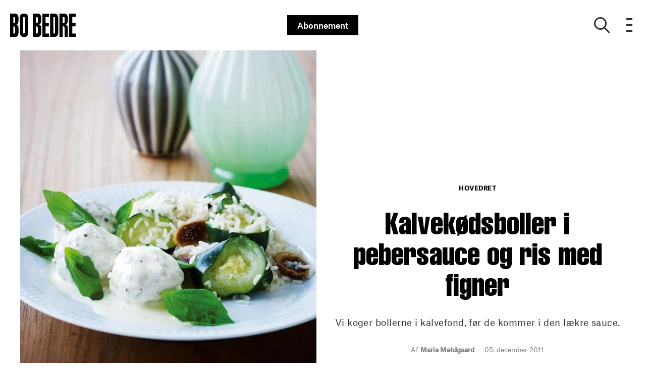

--- FILE ---
content_type: text/html; charset=utf-8
request_url: https://bobedre.dk/opskrifter/hovedret/kalvekodsboller-i-pebersauce-og-ris-med-figner
body_size: 41552
content:
<!doctype html>
<html data-n-head-ssr lang="da" data-n-head="%7B%22lang%22:%7B%22ssr%22:%22da%22%7D%7D">
  <head >
    <title>Kalvekødsboller i pebersauce og ris med figner | bobedre.dk</title><meta data-n-head="ssr" charset="utf-8"><meta data-n-head="ssr" name="viewport" content="width=device-width, initial-scale=1"><meta data-n-head="ssr" name="mobile-web-app-capable" content="yes"><meta data-n-head="ssr" name="apple-mobile-web-app-capable" content="yes"><meta data-n-head="ssr" name="apple-mobile-web-app-status-bar-style" content="black"><meta data-n-head="ssr" name="HandheldFriendly" content="true"><meta data-n-head="ssr" http-equiv="Accept-CH" content="DPR, Width, Viewport-Width"><meta data-n-head="ssr" http-equiv="X-UA-Compatible" content="IE=edge,chrome=1"><meta data-n-head="ssr" name="format-detection" content="telephone=no,date=no,address=no,email=no,url=no"><meta data-n-head="ssr" name="bwlVersion" content="1.5.2"><meta data-n-head="ssr" property="fb:app_id" content="330659173714901"><meta data-n-head="ssr" property="og:locale" content="da_DK"><meta data-n-head="ssr" property="og:site_name" content="BO BEDRE"><meta data-n-head="ssr" property="theme-color" content="#ed4b36"><meta data-n-head="ssr" name="description" content="Vi koger bollerne i kalvefond, før de kommer i den lækre sauce. 
"><meta data-n-head="ssr" property="og:url" content="https://bobedre.dk/opskrifter/hovedret/kalvekodsboller-i-pebersauce-og-ris-med-figner"><meta data-n-head="ssr" property="og:title" content="Kalvekødsboller i pebersauce og ris med figner"><meta data-n-head="ssr" property="og:description" content="Vi koger bollerne i kalvefond, før de kommer i den lækre sauce. 
"><meta data-n-head="ssr" property="og:type" content="article"><meta data-n-head="ssr" property="article:published_time" content="2011-12-05T11:41:00.000Z"><meta data-n-head="ssr" property="article:modified_time" content="2018-06-12T13:26:11.000Z"><meta data-n-head="ssr" property="article:section" content="Hovedret"><meta data-n-head="ssr" property="og:article:author" content="Maria Meldgaard"><meta data-n-head="ssr" property="og:image" content="https://images.bonnier.cloud/files/bob/production/2018/05/29151828/440d3e82d505446b82837e572ba409b7.jpg?max-w=1200&amp;max-h=630&amp;fit=crop"><meta data-n-head="ssr" property="og:image:type" content="image/jpeg"><meta data-n-head="ssr" property="og:image:secure_url" content="https://images.bonnier.cloud/files/bob/production/2018/05/29151828/440d3e82d505446b82837e572ba409b7.jpg?max-w=1200&amp;max-h=630&amp;fit=crop"><meta data-n-head="ssr" property="og:image:width" content="1200"><meta data-n-head="ssr" property="og:image:height" content="630"><meta data-n-head="ssr" name="twitter:card" content="summary_large_image"><meta data-n-head="ssr" name="twitter:description" content="Vi koger bollerne i kalvefond, før de kommer i den lækre sauce. 
"><meta data-n-head="ssr" name="twitter:title" content="Kalvekødsboller i pebersauce og ris med figner"><meta data-n-head="ssr" name="twitter:image" content="https://images.bonnier.cloud/files/bob/production/2018/05/29151828/440d3e82d505446b82837e572ba409b7.jpg"><meta data-n-head="ssr" name="twitter:image" content="https://images.bonnier.cloud/files/bob/production/2018/05/29151828/440d3e82d505446b82837e572ba409b7.jpg"><meta data-n-head="ssr" name="cxense-site-id" content="9222363338076056876"><meta data-n-head="ssr" name="cXenseParse:bod-country" content="dk"><meta data-n-head="ssr" name="cXenseParse:bod-brand" content="BOB"><meta data-n-head="ssr" name="cXenseParse:bod-language" content="da"><meta data-n-head="ssr" name="cXenseParse:articleid" content="27564"><meta data-n-head="ssr" name="cXenseParse:bod-pagetype" content="article"><meta data-n-head="ssr" name="cXenseParse:pageclass" content="content"><meta data-n-head="ssr" name="cXenseParse:title" content="Kalvekødsboller i pebersauce og ris med figner"><meta data-n-head="ssr" name="cXenseParse:body-text" content="_Opskrift til 4 personer_**sandwichbrød** 2 skiver**vand** 2 dl**æg** 2 stk.**hakket kalvekød** 400 g**salt** 1 tsk.**peber****kalvefond** 1 spsk.**parboiled ris** 3 dl**courgetter** 2 stk.**løg** 1 stk.**smør****kogevand** 3 dl**piskefløde** 1 ½ dl**majsstivelse** 2 tsk.**hvid peber****citron** 1 stk.**tørrede figner** 6 stk.Del brødet i mindre stykker, og kom det i en skål. Hæld vand på, og lad brødet opblødes i 5 min.Rør det bløde brød med æg, hakket kalvekød, salt og peber. Lad farsen hvile i køleskab i 30 min.Kog ris efter anvisning.Skær courgette i mindre stykker, og kog møre i 3-4 min.Kog vand op i en gryde, og kom fond heri. Kog op. Form farsen til boller, og kom i den simrende bouillon.Læg bollerne i 5-6 min., til de er gennemkogte. Tag bollerne op på et fad, gem ca. 3 dl af kogevandet.Hak løget, og svits i smør i en gryde. Kom kogevand heri.Rør lidt af fløden og majsstivelsen sammen, og bland med resten af fløden. Pisk det i gryden, og lad saucen simre i 3 min.Smag til med så meget hvid peber, som du tør og lidt citronsaft. Vend kødbollerne i til sidst.Skær figner i skiver, og vend med afdryppede courgetter. Server til ris, kødboller og sauce."><meta data-n-head="ssr" name="cXenseParse:description" content="Vi koger bollerne i kalvefond, før de kommer i den lækre sauce. 
"><meta data-n-head="ssr" name="cXenseParse:image" content="https://images.bonnier.cloud/files/bob/production/2018/05/29151828/440d3e82d505446b82837e572ba409b7.jpg"><meta data-n-head="ssr" name="cXenseParse:bod-danishsearchtitle" content="Kalvekødsboller i pebersauce og ris med figner"><meta data-n-head="ssr" name="cXenseParse:recs:recommendable" content="true"><meta data-n-head="ssr" name="cXenseParse:bod-metatag-changedate" content="2018-06-12T13:26:11.000Z"><meta data-n-head="ssr" name="cXenseParse:recs:publishtime" content="2011-12-05T11:41:00.000Z"><meta data-n-head="ssr" name="cXenseParse:time:bod-featuredtime" content="2011-12-05T11:41:00.000Z"><meta data-n-head="ssr" name="cXenseParse:bod-reading-time" content="0"><meta data-n-head="ssr" name="cXenseParse:bod-taxo-cat" content="Hovedret"><meta data-n-head="ssr" name="cXenseParse:bod-taxo-cat-url" content="https://bobedre.dk/opskrifter/hovedret"><meta data-n-head="ssr" name="cXenseParse:bod-taxo-cat-top" content="Opskrifter"><meta data-n-head="ssr" name="cXenseParse:bod-taxo-editorial-type" content=""><meta data-n-head="ssr" name="bcm-brand" content="BOB"><meta data-n-head="ssr" name="bcm-country" content="dk"><meta data-n-head="ssr" name="bcm-type" content="site"><meta data-n-head="ssr" name="bcm-tablet-breakpoint" content="1025"><meta data-n-head="ssr" name="bcm-mobile-breakpoint" content="768"><meta data-n-head="ssr" name="bcm-title" content="Kalvekødsboller i pebersauce og ris med figner"><meta data-n-head="ssr" name="bcm-sub" content="Opskrifter"><meta data-n-head="ssr" name="bcm-categories" content="Hovedret,Opskrifter"><meta data-n-head="ssr" name="bcm-tags" content=""><meta data-n-head="ssr" name="robots" content="max-image-preview:large"><meta data-n-head="ssr" property="bad:device" name="bad:device" content="desktop"><meta data-n-head="ssr" property="bad:pageType" name="bad:pageType" content="article"><meta data-n-head="ssr" data-n-head="ssr" name="cXenseParse:bod-dominantimage-crop-tv" content="q=60&amp;fp-x=0.5&amp;fp-y=0.5&amp;fit=crop&amp;crop=focalpoint&amp;ar=13:9"><meta data-n-head="ssr" data-n-head="ssr" name="cXenseParse:bod-dominantimage-crop-square" content="q=60&amp;fp-x=0.5&amp;fp-y=0.5&amp;fit=crop&amp;crop=focalpoint&amp;ar=1:1"><meta data-n-head="ssr" data-n-head="ssr" name="cXenseParse:bod-dominantimage-crop-wide169" content="q=60&amp;fp-x=0.5&amp;fp-y=0.5&amp;fit=crop&amp;crop=focalpoint&amp;ar=16:9"><meta data-n-head="ssr" data-n-head="ssr" name="cXenseParse:bod-dominantimage-crop-tv" content="q=60&amp;fp-x=0.5&amp;fp-y=0.5&amp;fit=crop&amp;crop=focalpoint&amp;ar=13:9"><meta data-n-head="ssr" data-n-head="ssr" name="cXenseParse:bod-dominantimage-crop-square" content="q=60&amp;fp-x=0.5&amp;fp-y=0.5&amp;fit=crop&amp;crop=focalpoint&amp;ar=1:1"><meta data-n-head="ssr" data-n-head="ssr" name="cXenseParse:bod-dominantimage-crop-wide169" content="q=60&amp;fp-x=0.5&amp;fp-y=0.5&amp;fit=crop&amp;crop=focalpoint&amp;ar=16:9"><meta data-n-head="ssr" data-n-head="ssr" name="cXenseParse:bod-dominantimage-crop-tv" content="q=60&amp;fp-x=0.5&amp;fp-y=0.5&amp;fit=crop&amp;crop=focalpoint&amp;ar=13:9"><meta data-n-head="ssr" data-n-head="ssr" name="cXenseParse:bod-dominantimage-crop-square" content="q=60&amp;fp-x=0.5&amp;fp-y=0.5&amp;fit=crop&amp;crop=focalpoint&amp;ar=1:1"><meta data-n-head="ssr" data-n-head="ssr" name="cXenseParse:bod-dominantimage-crop-wide169" content="q=60&amp;fp-x=0.5&amp;fp-y=0.5&amp;fit=crop&amp;crop=focalpoint&amp;ar=16:9"><meta data-n-head="ssr" data-n-head="ssr" name="cXenseParse:bod-dominantimage-crop-tv" content="q=60&amp;fp-x=0.5&amp;fp-y=0.5&amp;fit=crop&amp;crop=focalpoint&amp;ar=13:9"><meta data-n-head="ssr" data-n-head="ssr" name="cXenseParse:bod-dominantimage-crop-square" content="q=60&amp;fp-x=0.5&amp;fp-y=0.5&amp;fit=crop&amp;crop=focalpoint&amp;ar=1:1"><meta data-n-head="ssr" data-n-head="ssr" name="cXenseParse:bod-dominantimage-crop-wide169" content="q=60&amp;fp-x=0.5&amp;fp-y=0.5&amp;fit=crop&amp;crop=focalpoint&amp;ar=16:9"><meta data-n-head="ssr" data-n-head="ssr" name="cXenseParse:bod-dominantimage-crop-tv" content="q=60&amp;fp-x=0.5&amp;fp-y=0.5&amp;fit=crop&amp;crop=focalpoint&amp;ar=13:9"><meta data-n-head="ssr" data-n-head="ssr" name="cXenseParse:bod-dominantimage-crop-square" content="q=60&amp;fp-x=0.5&amp;fp-y=0.5&amp;fit=crop&amp;crop=focalpoint&amp;ar=1:1"><meta data-n-head="ssr" data-n-head="ssr" name="cXenseParse:bod-dominantimage-crop-wide169" content="q=60&amp;fp-x=0.5&amp;fp-y=0.5&amp;fit=crop&amp;crop=focalpoint&amp;ar=16:9"><meta data-n-head="ssr" data-n-head="ssr" name="cXenseParse:bod-dominantimage-crop-tv" content="q=60&amp;fp-x=0.5&amp;fp-y=0.5&amp;fit=crop&amp;crop=focalpoint&amp;ar=13:9"><meta data-n-head="ssr" data-n-head="ssr" name="cXenseParse:bod-dominantimage-crop-square" content="q=60&amp;fp-x=0.5&amp;fp-y=0.5&amp;fit=crop&amp;crop=focalpoint&amp;ar=1:1"><meta data-n-head="ssr" data-n-head="ssr" name="cXenseParse:bod-dominantimage-crop-wide169" content="q=60&amp;fp-x=0.5&amp;fp-y=0.5&amp;fit=crop&amp;crop=focalpoint&amp;ar=16:9"><link data-n-head="ssr" rel="icon" type="image/x-icon" href="/favicon.ico"><link data-n-head="ssr" rel="preconnect" href="https://dev.visualwebsiteoptimizer.com"><link data-n-head="ssr" rel="canonical" href="https://bobedre.dk/opskrifter/hovedret/kalvekodsboller-i-pebersauce-og-ris-med-figner"><link data-n-head="ssr" rel="alternate" type="application/rss+xml" title="BO BEDRE RSS feed" href="https://bobedre.dk/feed/rss"><link data-n-head="ssr" rel="alternate" hreflang="da-DK" href="https://bobedre.dk/opskrifter/hovedret/kalvekodsboller-i-pebersauce-og-ris-med-figner"><link data-n-head="ssr" rel="preload" as="image" href="https://images-bonnier.imgix.net/files/bob/production/2018/05/29151828/440d3e82d505446b82837e572ba409b7.jpg?auto=compress,format&amp;w=1024" srcset="https://images-bonnier.imgix.net/files/bob/production/2018/05/29151828/440d3e82d505446b82837e572ba409b7.jpg?auto=compress,format&amp;w=1024, https://images-bonnier.imgix.net/files/bob/production/2018/05/29151828/440d3e82d505446b82837e572ba409b7.jpg?auto=compress,format&amp;w=960, https://images-bonnier.imgix.net/files/bob/production/2018/05/29151828/440d3e82d505446b82837e572ba409b7.jpg?auto=compress,format&amp;w=900, https://images-bonnier.imgix.net/files/bob/production/2018/05/29151828/440d3e82d505446b82837e572ba409b7.jpg?auto=compress,format&amp;w=800, https://images-bonnier.imgix.net/files/bob/production/2018/05/29151828/440d3e82d505446b82837e572ba409b7.jpg?auto=compress,format&amp;w=600, https://images-bonnier.imgix.net/files/bob/production/2018/05/29151828/440d3e82d505446b82837e572ba409b7.jpg?auto=compress,format&amp;w=500, https://images-bonnier.imgix.net/files/bob/production/2018/05/29151828/440d3e82d505446b82837e572ba409b7.jpg?auto=compress,format&amp;w=400, https://images-bonnier.imgix.net/files/bob/production/2018/05/29151828/440d3e82d505446b82837e572ba409b7.jpg?auto=compress,format&amp;w=350, https://images-bonnier.imgix.net/files/bob/production/2018/05/29151828/440d3e82d505446b82837e572ba409b7.jpg?auto=compress,format&amp;w=300, https://images-bonnier.imgix.net/files/bob/production/2018/05/29151828/440d3e82d505446b82837e572ba409b7.jpg?auto=compress,format&amp;w=275, https://images-bonnier.imgix.net/files/bob/production/2018/05/29151828/440d3e82d505446b82837e572ba409b7.jpg?auto=compress,format&amp;w=250, https://images-bonnier.imgix.net/files/bob/production/2018/05/29151828/440d3e82d505446b82837e572ba409b7.jpg?auto=compress,format&amp;w=225, https://images-bonnier.imgix.net/files/bob/production/2018/05/29151828/440d3e82d505446b82837e572ba409b7.jpg?auto=compress,format&amp;w=200, https://images-bonnier.imgix.net/files/bob/production/2018/05/29151828/440d3e82d505446b82837e572ba409b7.jpg?auto=compress,format&amp;w=175, https://images-bonnier.imgix.net/files/bob/production/2018/05/29151828/440d3e82d505446b82837e572ba409b7.jpg?auto=compress,format&amp;w=150, https://images-bonnier.imgix.net/files/bob/production/2018/05/29151828/440d3e82d505446b82837e572ba409b7.jpg?auto=compress,format&amp;w=125, https://images-bonnier.imgix.net/files/bob/production/2018/05/29151828/440d3e82d505446b82837e572ba409b7.jpg?auto=compress,format&amp;w=100"><script data-n-head="ssr" type="text/javascript" id="vwoCode">  window._vwo_code || (function() {
            var account_id = 713144,
                version = 2.1,
                settings_tolerance = 2000,
                hide_element = 'body',
                hide_element_style = 'opacity:0 !important;filter:alpha(opacity=0) !important;background:none !important;transition:none !important;',
                f = false, w = window, d = document, v = d.querySelector('#vwoCode'),
                cK = '_vwo_' + account_id + '_settings', cc = {};
            try {
              var c = JSON.parse(localStorage.getItem('_vwo_' + account_id + '_config'));
              cc = c && typeof c === 'object' ? c : {};
            } catch (e) {}
            var stT = cc.stT === 'session' ? w.sessionStorage : w.localStorage;
            code = {
              use_existing_jquery: function() { return typeof use_existing_jquery !== 'undefined' ? use_existing_jquery : undefined; },
              library_tolerance: function() { return typeof library_tolerance !== 'undefined' ? library_tolerance : undefined; },
              settings_tolerance: function() { return cc.sT || settings_tolerance; },
              hide_element_style: function() { return '{' + (cc.hES || hide_element_style) + '}'; },
              hide_element: function() {
                if (performance.getEntriesByName('first-contentful-paint')[0]) { return ''; }
                return typeof cc.hE === 'string' ? cc.hE : hide_element;
              },
              getVersion: function() { return version; },
              finish: function(e) {
                if (!f) {
                  f = true;
                  var t = d.getElementById('_vis_opt_path_hides');
                  if (t) t.parentNode.removeChild(t);
                  if (e) (new Image).src = 'https://dev.visualwebsiteoptimizer.com/ee.gif?a=' + account_id + e;
                }
              },
              finished: function() { return f; },
              addScript: function(e) {
                var t = d.createElement('script');
                t.type = 'text/javascript';
                if (e.src) { t.src = e.src; } else { t.text = e.text; }
                d.getElementsByTagName('head')[0].appendChild(t);
              },
              load: function(e, t) {
                var i = this.getSettings(), n = d.createElement('script'), r = this;
                t = t || {};
                if (i) {
                  n.textContent = i;
                  d.getElementsByTagName('head')[0].appendChild(n);
                  if (!w.VWO || VWO.caE) {
                    stT.removeItem(cK);
                    r.load(e);
                  }
                } else {
                  var o = new XMLHttpRequest();
                  o.open('GET', e, true);
                  o.withCredentials = !t.dSC;
                  o.responseType = t.responseType || 'text';
                  o.onload = function() {
                    if (t.onloadCb) { return t.onloadCb(o, e); }
                    if (o.status === 200) { _vwo_code.addScript({ text: o.responseText }); }
                    else { _vwo_code.finish('&e=loading_failure:' + e); }
                  };
                  o.onerror = function() {
                    if (t.onerrorCb) { return t.onerrorCb(e); }
                    _vwo_code.finish('&e=loading_failure:' + e);
                  };
                  o.send();
                }
              },
              getSettings: function() {
                try {
                  var e = stT.getItem(cK);
                  if (!e) { return; }
                  e = JSON.parse(e);
                  if (Date.now() > e.e) {
                    stT.removeItem(cK);
                    return;
                  }
                  return e.s;
                } catch (e) { return; }
              },
              init: function() {
                if (d.URL.indexOf('__vwo_disable__') > -1) return;
                var e = this.settings_tolerance();
                w._vwo_settings_timer = setTimeout(function() {
                  _vwo_code.finish();
                  stT.removeItem(cK);
                }, e);
                var t;
                if (this.hide_element() !== 'body') {
                  t = d.createElement('style');
                  var i = this.hide_element(), n = i ? i + this.hide_element_style() : '', r = d.getElementsByTagName('head')[0];
                  t.setAttribute('id', '_vis_opt_path_hides');
                  v && t.setAttribute('nonce', v.nonce);
                  t.setAttribute('type', 'text/css');
                  if (t.styleSheet) t.styleSheet.cssText = n;
                  else t.appendChild(d.createTextNode(n));
                  r.appendChild(t);
                } else {
                  t = d.getElementsByTagName('head')[0];
                  var n = d.createElement('div');
                  n.style.cssText = 'z-index: 2147483647 !important;position: fixed !important;left: 0 !important;top: 0 !important;width: 100% !important;height: 100% !important;background: white !important;';
                  n.setAttribute('id', '_vis_opt_path_hides');
                  n.classList.add('_vis_hide_layer');
                  t.parentNode.insertBefore(n, t.nextSibling);
                }
                var o = 'https://dev.visualwebsiteoptimizer.com/j.php?a=' + account_id + '&u=' + encodeURIComponent(d.URL) + '&vn=' + version;
                if (w.location.search.indexOf('_vwo_xhr') !== -1) {
                  this.addScript({ src: o });
                } else {
                  this.load(o + '&x=true');
                }
              }
            };
            w._vwo_code = code;
            code.init();
          })();
      
          window.VWO = window.VWO || [];
          window.VWO.push(['onVariationApplied', function(data) {
            var expId = data[1];
            var variationId = data[2];
            if (typeof(_vwo_exp[expId].comb_n[variationId]) !== 'undefined' && ['VISUAL_AB', 'VISUAL', 'SPLIT_URL', 'SURVEY'].indexOf(_vwo_exp[expId].type) > -1) {
              var x = [_vwo_exp[expId].comb_n[variationId]];
              window._mfq = window._mfq || [];
              window._mfq.push(["tag", "Variant: " + x]);
            }
          }]);  </script><script data-n-head="ssr" data-hid="gtm-script">if(!window._gtm_init){window._gtm_init=1;(function(w,n,d,m,e,p){w[d]=(w[d]==1||n[d]=='yes'||n[d]==1||n[m]==1||(w[e]&&w[e][p]&&w[e][p]()))?1:0})(window,navigator,'doNotTrack','msDoNotTrack','external','msTrackingProtectionEnabled');(function(w,d,s,l,x,y){w[x]={};w._gtm_inject=function(i){if(w.doNotTrack||w[x][i])return;w[x][i]=1;w[l]=w[l]||[];w[l].push({'gtm.start':new Date().getTime(),event:'gtm.js'});var f=d.getElementsByTagName(s)[0],j=d.createElement(s);j.async=true;j.src='https://www.googletagmanager.com/gtm.js?id='+i;f.parentNode.insertBefore(j,f);}})(window,document,'script','dataLayer','_gtm_ids','_gtm_inject')}</script><script data-n-head="ssr" data-hid="CookieConsent" id="CookieConsent" type="text/javascript" charset="utf-8">window.gdprAppliesGlobally=true;(function(){function r(e){if(!window.frames[e]){if(document.body&&document.body.firstChild){var t=document.body;var n=document.createElement("iframe");n.style.display="none";n.name=e;n.title=e;t.insertBefore(n,t.firstChild)}else{setTimeout(function(){r(e)},5)}}}function e(n,i,o,c,s){function e(e,t,n,r){if(typeof n!=="function"){return}if(!window[i]){window[i]=[]}var a=false;if(s){a=s(e,r,n)}if(!a){window[i].push({command:e,version:t,callback:n,parameter:r})}}e.stub=true;e.stubVersion=2;function t(r){if(!window[n]||window[n].stub!==true){return}if(!r.data){return}var a=typeof r.data==="string";var e;try{e=a?JSON.parse(r.data):r.data}catch(t){return}if(e[o]){var i=e[o];window[n](i.command,i.version,function(e,t){var n={};n[c]={returnValue:e,success:t,callId:i.callId};r.source.postMessage(a?JSON.stringify(n):n,"*")},i.parameter)}}if(typeof window[n]!=="function"){window[n]=e;if(window.addEventListener){window.addEventListener("message",t,false)}else{window.attachEvent("onmessage",t)}}}e("__tcfapi","__tcfapiBuffer","__tcfapiCall","__tcfapiReturn");r("__tcfapiLocator");(function(e,t){var n=document.createElement("link");n.rel="preload";n.as="script";var r=document.createElement("script");r.id="spcloader";r.type="text/javascript";r["async"]=true;r.charset="utf-8";var a="https://sdk.privacy-center.org/"+e+"/loader.js?target_type=notice&target="+t;n.href=a;r.src=a;var i=document.getElementsByTagName("script")[0];i.parentNode.insertBefore(n,i);i.parentNode.insertBefore(r,i)})("fb809c51-e9cd-4e35-a92d-e44bb858841e","ggjHm33Y")})();</script><script data-n-head="ssr" data-hid="DidomiConfig" innterHTML="window.didomiConfig = {
        user: {
          bots: {
            consentRequired: false,
            types: ['crawlers', 'performance'],
            extraUserAgents: [],
          }
        }
      }" type="text/javascript" charset="utf-8"></script><script data-n-head="ssr" data-hid="gpt-script-id" src="https://securepubads.g.doubleclick.net/tag/js/gpt.js" data-vendor="google"></script><script data-n-head="ssr" data-hid="rubicon-script-id" src="https://micro.rubiconproject.com/prebid/dynamic/12954.js?site=BP_DK" id="rubicon-script-id" data-vendor="iab:52"></script><script data-n-head="ssr" data-hid="cxense" src="https://cdn.cxense.com/cx.cce.js" defer ssr="false"></script><script data-n-head="ssr" data-hid="common-bonnier-datalayer-cloud-script" src="https://europe-west1-bonnier-big-data.cloudfunctions.net/commonBonnierDataLayer" async></script><script data-n-head="ssr" data-hid="cxense-init" type="text/javascript" charset="utf-8">
            window.cX = window.cX || {}
            window.cX.callQueue = window.cX.callQueue || []
            window.cX.callQueue.push(['setSiteId', '9222363338076056876'])
            window.cX.callQueue.push(['sendPageViewEvent'])
          </script><script data-n-head="ssr" data-hid="piano-script" type="text/javascript" charset="utf-8" ssr="false">
          tp = window.tp || [];
          tp.push(["setAid", 'VsarSMejpu']);
          tp.push(["setSandbox", false]);
          tp.push(["setCxenseSiteId", '9222363338076056876']);

          (function(src) {
              var a = document.createElement("script");
              a.type = "text/javascript";
              a.async = true;
              a.src = src;
              var b = document.getElementsByTagName("script")[0];
              b.parentNode.insertBefore(a, b)
          })("https://cdn.tinypass.com/api/tinypass.min.js");
      </script><script data-n-head="ssr" type="application/ld+json">[{"@context":"https://schema.org","@type":"Article","@id":"https://bobedre.dk/opskrifter/hovedret/kalvekodsboller-i-pebersauce-og-ris-med-figner#article","inLanguage":"da-DK","url":"https://bobedre.dk/opskrifter/hovedret/kalvekodsboller-i-pebersauce-og-ris-med-figner","mainEntityOfPage":"https://bobedre.dk/opskrifter/hovedret/kalvekodsboller-i-pebersauce-og-ris-med-figner","name":"Kalvekødsboller i pebersauce og ris med figner","image":"https://images.bonnier.cloud/files/bob/production/2018/05/29151828/440d3e82d505446b82837e572ba409b7.jpg","description":"Vi koger bollerne i kalvefond, før de kommer i den lækre sauce. \r\n","headline":"Kalvekødsboller i pebersauce og ris med figner","datePublished":"2011-12-05T11:41:00.000Z","dateModified":"2018-06-12T13:26:11.000Z","publisher":[{"@type":"Organization","url":"https://bobedre.dk","name":"BO BEDRE","description":"BO BEDRE holder dig orienteret om det nyeste inden for bolig, arkitektur, design og mad. Find boligreportager og designnyheder online på bobedre.dk","logo":[{"@type":"ImageObject","url":"bobedre.dk/logo.png"}]}],"author":[{"@type":"Person","@id":"https://bobedre.dk/author/maria-meldgaard#Person","name":"Maria Meldgaard","url":"https://bobedre.dk/author/maria-meldgaard","jobTitle":null,"description":"","image":[]}],"potentialAction":[{"@type":"ReadAction","target":["https://bobedre.dk"]},{"@type":"SearchAction","target":[{"@type":"EntryPoint","urlTemplate":"https://bobedre.dk/search?s={search_term_string}"}],"query-input":[{"@type":"PropertyValueSpecification","valueRequired":"https://schema.org/True","valueName":"search_term_string"}]}]},{},{},{"@context":"https://schema.org","@type":"BreadcrumbList","itemListElement":[{"@context":"https://schema.org","@type":"ListItem","position":0,"name":"opskrifter","item":"https://bobedre.dk/opskrifter"},{"@context":"https://schema.org","@type":"ListItem","position":1,"name":"hovedret","item":"https://bobedre.dk/opskrifter/hovedret"},{"@context":"https://schema.org","@type":"ListItem","position":2,"name":"kalvekodsboller i pebersauce og ris med figner","item":null}]},{}]</script><link rel="preload" href="/_nuxt/dbeb5ec.js" as="script"><link rel="preload" href="/_nuxt/721b5e5.js" as="script"><link rel="preload" href="/_nuxt/css/50bdf8d.css" as="style"><link rel="preload" href="/_nuxt/5b37ddc.js" as="script"><link rel="preload" href="/_nuxt/css/a344fad.css" as="style"><link rel="preload" href="/_nuxt/89ef3a5.js" as="script"><link rel="preload" href="/_nuxt/5bb1b00.js" as="script"><link rel="preload" href="/_nuxt/css/8ebff97.css" as="style"><link rel="preload" href="/_nuxt/f895dda.js" as="script"><link rel="preload" href="/_nuxt/css/05f5678.css" as="style"><link rel="preload" href="/_nuxt/0068302.js" as="script"><link rel="preload" href="/_nuxt/9d92f91.js" as="script"><link rel="preload" href="/_nuxt/css/72dfce7.css" as="style"><link rel="preload" href="/_nuxt/01ec2cc.js" as="script"><link rel="preload" href="/_nuxt/css/bde78eb.css" as="style"><link rel="preload" href="/_nuxt/6a3c890.js" as="script"><link rel="preload" href="/_nuxt/142573b.js" as="script"><link rel="preload" href="/_nuxt/css/fd249dc.css" as="style"><link rel="preload" href="/_nuxt/6009f3d.js" as="script"><link rel="preload" href="/_nuxt/css/52dfea7.css" as="style"><link rel="preload" href="/_nuxt/9bf6989.js" as="script"><link rel="stylesheet" href="/_nuxt/css/50bdf8d.css"><link rel="stylesheet" href="/_nuxt/css/a344fad.css"><link rel="stylesheet" href="/_nuxt/css/8ebff97.css"><link rel="stylesheet" href="/_nuxt/css/05f5678.css"><link rel="stylesheet" href="/_nuxt/css/72dfce7.css"><link rel="stylesheet" href="/_nuxt/css/bde78eb.css"><link rel="stylesheet" href="/_nuxt/css/fd249dc.css"><link rel="stylesheet" href="/_nuxt/css/52dfea7.css">
  </head>
  <body class="no-js" data-n-head="%7B%22class%22:%7B%22ssr%22:%22no-js%22%7D%7D">
    <noscript data-n-head="ssr" data-hid="gtm-noscript" data-pbody="true"><iframe src="https://www.googletagmanager.com/ns.html?id=GTM-5HQ6KLM&" height="0" width="0" style="display:none;visibility:hidden" title="gtm"></iframe></noscript><div data-server-rendered="true" id="__nuxt"><!----><div id="__layout"><main data-fetch-key="data-v-e7b286b2:0" data-v-e7b286b2><div id="mkt-placement-5" data-v-afb14004 data-v-e7b286b2></div> <div id="mkt-placement-4" data-v-afb14004 data-v-e7b286b2></div> <div id="mkt-placement-11" data-v-afb14004 data-v-e7b286b2></div> <div data-v-e7b286b2><div class="vue-portal-target" data-v-e7b286b2></div></div> <header id="header" class="header" data-v-7ab33d45 data-v-e7b286b2><input id="main-menu-toggle" type="checkbox" tabindex="-1" class="js-menu-fallback-checkbox" data-v-7ab33d45> <div class="header-grid" data-v-7ab33d45><div class="header-grid__left" data-v-7ab33d45><a href="/" title="Tilbage til forsiden" class="header__logo nuxt-link-active" data-v-35f2079a data-v-7ab33d45><img src="/logo.svg" alt="Brand logo" data-v-35f2079a></a></div> <div class="header-grid__middle" data-v-7ab33d45><a target="_blank" rel="noopener noreferrer nofollow" href="https://abonnement.bobedre.dk/brand/bo-bedre/?media=Abonner_link" class="subscribe-btn" data-v-7ab33d45>Abonnement</a></div> <div class="header-grid__right" data-v-7ab33d45><button aria-label="Show search" class="btn--clean header-grid__right__search" data-v-7ab33d45><i class="icon-search" data-v-7ab33d45></i></button> <label aria-expanded="false" aria-controls="offcanvas" aria-label="Open menu" tabindex="0" for="main-menu-toggle" class="header-grid__right__menu" style="outline: none; user-select: none" data-v-7ab33d45><div class="hamburger" data-v-7ab33d45><span data-v-7ab33d45></span> <span data-v-7ab33d45></span> <span data-v-7ab33d45></span> <span data-v-7ab33d45></span></div></label> <!----> <div class="no-js__menu" data-v-7ab33d45><div class="overlay-wrapper" data-v-358de686 data-v-7ab33d45><div class="overlay-inner" data-v-358de686><div class="container show-menu" data-v-5702ebc4 data-v-7ab33d45><div class="mobile-search" data-v-5702ebc4><div class="mobile-search__input" data-v-514ef90f data-v-5702ebc4><div class="search-container" data-v-514ef90f><div class="centered-form" data-v-514ef90f><form data-v-514ef90f><input placeholder="Søg" type="search" tabindex="-1" value="" class="search__input" data-v-514ef90f> <button type="submit" class="search-arrow-container" data-v-514ef90f><svg viewBox="0 0 24 24" class="btn-search" data-v-514ef90f><use xlink:href="/_nuxt/img/sprite.2d4c96a.svg#search"></use></svg></button></form></div></div></div></div> <div class="grid-menu" data-v-5702ebc4><div role="menuitem" class="grid-menu__item" data-v-5702ebc4><div class="main-menu" data-v-5702ebc4><div class="main-menu__header" data-v-5702ebc4><a href="/boliger" data-v-5702ebc4><span data-v-5702ebc4>Boliger</span></a> <button class="main-menu__icon" data-v-5702ebc4><i class="icon-arrow-down" data-v-5702ebc4></i></button></div> <div class="main-menu__content sub-menu" data-v-5702ebc4><ul class="sub-menu__list" data-v-5702ebc4><li class="sub-menu__item" data-v-5702ebc4><a href="/boliger/sommerhuse" data-v-5702ebc4><span data-v-5702ebc4>Sommerhuse</span></a></li><li class="sub-menu__item" data-v-5702ebc4><a href="/boliger/huse" data-v-5702ebc4><span data-v-5702ebc4>Huse</span></a></li><li class="sub-menu__item" data-v-5702ebc4><a href="/boliger/lejligheder" data-v-5702ebc4><span data-v-5702ebc4>Lejligheder</span></a></li><li class="sub-menu__item" data-v-5702ebc4><a href="/boliger/slotte" data-v-5702ebc4><span data-v-5702ebc4>Slotte og herregårde</span></a></li><li class="sub-menu__item" data-v-5702ebc4><a href="/tags/smarthome" data-v-5702ebc4><span data-v-5702ebc4>Smarthome</span></a></li></ul></div></div></div><div role="menuitem" class="grid-menu__item" data-v-5702ebc4><div class="main-menu" data-v-5702ebc4><div class="main-menu__header" data-v-5702ebc4><a href="/indretning" data-v-5702ebc4><span data-v-5702ebc4>Indretning</span></a> <button class="main-menu__icon" data-v-5702ebc4><i class="icon-arrow-down" data-v-5702ebc4></i></button></div> <div class="main-menu__content sub-menu" data-v-5702ebc4><ul class="sub-menu__list" data-v-5702ebc4><li class="sub-menu__item" data-v-5702ebc4><a href="/indretning/stue" data-v-5702ebc4><span data-v-5702ebc4>Stue</span></a></li><li class="sub-menu__item" data-v-5702ebc4><a href="/indretning/badevaerelse" data-v-5702ebc4><span data-v-5702ebc4>Badeværelse</span></a></li><li class="sub-menu__item" data-v-5702ebc4><a href="/indretning/koekken" data-v-5702ebc4><span data-v-5702ebc4>Køkken</span></a></li><li class="sub-menu__item" data-v-5702ebc4><a href="/indretning/entre" data-v-5702ebc4><span data-v-5702ebc4>Entré</span></a></li><li class="sub-menu__item" data-v-5702ebc4><a href="/indretning/kontor" data-v-5702ebc4><span data-v-5702ebc4>Kontor</span></a></li><li class="sub-menu__item" data-v-5702ebc4><a href="/indretning/sovevaerelse" data-v-5702ebc4><span data-v-5702ebc4>Soveværelse</span></a></li><li class="sub-menu__item" data-v-5702ebc4><a href="/indretning/boernevaerelse" data-v-5702ebc4><span data-v-5702ebc4>Børneværelse</span></a></li><li class="sub-menu__item" data-v-5702ebc4><a href="/indretning/lamper" data-v-5702ebc4><span data-v-5702ebc4>Lamper</span></a></li><li class="sub-menu__item" data-v-5702ebc4><a href="/indretning/planter" data-v-5702ebc4><span data-v-5702ebc4>Planter</span></a></li></ul></div></div></div><div role="menuitem" class="grid-menu__item" data-v-5702ebc4><div class="main-menu" data-v-5702ebc4><div class="main-menu__header" data-v-5702ebc4><a href="/arkitektur" data-v-5702ebc4><span data-v-5702ebc4>Design &amp; Arkitektur</span></a> <button class="main-menu__icon" data-v-5702ebc4><i class="icon-arrow-down" data-v-5702ebc4></i></button></div> <div class="main-menu__content sub-menu" data-v-5702ebc4><ul class="sub-menu__list" data-v-5702ebc4><li class="sub-menu__item" data-v-5702ebc4><a href="/arkitektur" data-v-5702ebc4><span data-v-5702ebc4>Arkitektur</span></a></li><li class="sub-menu__item" data-v-5702ebc4><a href="/design" data-v-5702ebc4><span data-v-5702ebc4>Design</span></a></li><li class="sub-menu__item" data-v-5702ebc4><a href="/kultur" data-v-5702ebc4><span data-v-5702ebc4>Kultur</span></a></li><li class="sub-menu__item" data-v-5702ebc4><a href="/gadgets" data-v-5702ebc4><span data-v-5702ebc4>Gadgets</span></a></li><li class="sub-menu__item" data-v-5702ebc4><a href="/design/design-awards" data-v-5702ebc4><span data-v-5702ebc4>Design Awards</span></a></li><li class="sub-menu__item" data-v-5702ebc4><a href="/design/3-days-of-design" data-v-5702ebc4><span data-v-5702ebc4>3 Days of Design</span></a></li></ul></div></div></div><div role="menuitem" class="grid-menu__item" data-v-5702ebc4><div class="main-menu" data-v-5702ebc4><div class="main-menu__header" data-v-5702ebc4><a href="/opskrifter" class="nuxt-link-active" data-v-5702ebc4><span data-v-5702ebc4>Mad</span></a> <button class="main-menu__icon" data-v-5702ebc4><i class="icon-arrow-down" data-v-5702ebc4></i></button></div> <div class="main-menu__content sub-menu" data-v-5702ebc4><ul class="sub-menu__list" data-v-5702ebc4><li class="sub-menu__item" data-v-5702ebc4><a href="/opskrifter/forret" data-v-5702ebc4><span data-v-5702ebc4>Forret</span></a></li><li class="sub-menu__item" data-v-5702ebc4><a href="/opskrifter/hovedret" class="nuxt-link-active" data-v-5702ebc4><span data-v-5702ebc4>Hovedret</span></a></li><li class="sub-menu__item" data-v-5702ebc4><a href="/opskrifter/dessert" data-v-5702ebc4><span data-v-5702ebc4>Dessert</span></a></li><li class="sub-menu__item" data-v-5702ebc4><a href="/opskrifter/temaer" data-v-5702ebc4><span data-v-5702ebc4>Menu</span></a></li><li class="sub-menu__item" data-v-5702ebc4><a href="/tags/vegetar" data-v-5702ebc4><span data-v-5702ebc4>Vegetar</span></a></li><li class="sub-menu__item" data-v-5702ebc4><a href="/tags/kaffe" data-v-5702ebc4><span data-v-5702ebc4>Kaffe</span></a></li><li class="sub-menu__item" data-v-5702ebc4><a href="/opskrifter/bagvaerk" data-v-5702ebc4><span data-v-5702ebc4>Bagværk</span></a></li><li class="sub-menu__item" data-v-5702ebc4><a href="/opskrifter/drinks" data-v-5702ebc4><span data-v-5702ebc4>Drinks</span></a></li><li class="sub-menu__item" data-v-5702ebc4><a href="/opskrifter/brunch" data-v-5702ebc4><span data-v-5702ebc4>Brunch</span></a></li></ul></div></div></div><div role="menuitem" class="grid-menu__item" data-v-5702ebc4><div class="main-menu" data-v-5702ebc4><div class="main-menu__header" data-v-5702ebc4><a href="/magasinet" data-v-5702ebc4><span data-v-5702ebc4>Magasinet</span></a> <button class="main-menu__icon" data-v-5702ebc4><i class="icon-arrow-down" data-v-5702ebc4></i></button></div> <div class="main-menu__content sub-menu" data-v-5702ebc4><ul class="sub-menu__list" data-v-5702ebc4><li class="sub-menu__item" data-v-5702ebc4><a href="/magasinet/det-nye-magasin/temanummer" data-v-5702ebc4><span data-v-5702ebc4>Det nye magasin</span></a></li><li class="sub-menu__item" data-v-5702ebc4><a href="/magasinet/konkurrencer" data-v-5702ebc4><span data-v-5702ebc4>Konkurrencer</span></a></li><li class="sub-menu__item" data-v-5702ebc4><a href="/kontakt-redaktionen" data-v-5702ebc4><span data-v-5702ebc4>Kontakt redaktionen</span></a></li><li class="sub-menu__item" data-v-5702ebc4><a href="/adresser" data-v-5702ebc4><span data-v-5702ebc4>Adresser</span></a></li></ul></div></div></div></div></div></div></div></div></div></div></header> <!----> <div class="content-wrapper" data-v-e7b286b2><div data-fetch-key="0"><article data-fetch-key="data-v-25b13b0a:0" data-v-25b13b0a><DIV class="v-portal" style="display:none;" data-v-25b13b0a></DIV> <!----> <div class="content composite" data-v-25b13b0a><!----> <div data-template="portrait" class="article-header grid__item--full" data-v-25b13b0a><figure class="article-header__figure"><div class="article-header__figure-wrapper"><picture class="image__skeleton article-header__image" style="padding-top:140.59040590405903%;--focalpoint:50% 50%;" data-v-fdb5bf26><source data-srcset="https://images-bonnier.imgix.net/files/bob/production/2018/05/29151828/440d3e82d505446b82837e572ba409b7.jpg?auto=compress,format&amp;w=1024, https://images-bonnier.imgix.net/files/bob/production/2018/05/29151828/440d3e82d505446b82837e572ba409b7.jpg?auto=compress,format&amp;w=960, https://images-bonnier.imgix.net/files/bob/production/2018/05/29151828/440d3e82d505446b82837e572ba409b7.jpg?auto=compress,format&amp;w=900, https://images-bonnier.imgix.net/files/bob/production/2018/05/29151828/440d3e82d505446b82837e572ba409b7.jpg?auto=compress,format&amp;w=800, https://images-bonnier.imgix.net/files/bob/production/2018/05/29151828/440d3e82d505446b82837e572ba409b7.jpg?auto=compress,format&amp;w=600, https://images-bonnier.imgix.net/files/bob/production/2018/05/29151828/440d3e82d505446b82837e572ba409b7.jpg?auto=compress,format&amp;w=500, https://images-bonnier.imgix.net/files/bob/production/2018/05/29151828/440d3e82d505446b82837e572ba409b7.jpg?auto=compress,format&amp;w=400, https://images-bonnier.imgix.net/files/bob/production/2018/05/29151828/440d3e82d505446b82837e572ba409b7.jpg?auto=compress,format&amp;w=350, https://images-bonnier.imgix.net/files/bob/production/2018/05/29151828/440d3e82d505446b82837e572ba409b7.jpg?auto=compress,format&amp;w=300, https://images-bonnier.imgix.net/files/bob/production/2018/05/29151828/440d3e82d505446b82837e572ba409b7.jpg?auto=compress,format&amp;w=275, https://images-bonnier.imgix.net/files/bob/production/2018/05/29151828/440d3e82d505446b82837e572ba409b7.jpg?auto=compress,format&amp;w=250, https://images-bonnier.imgix.net/files/bob/production/2018/05/29151828/440d3e82d505446b82837e572ba409b7.jpg?auto=compress,format&amp;w=225, https://images-bonnier.imgix.net/files/bob/production/2018/05/29151828/440d3e82d505446b82837e572ba409b7.jpg?auto=compress,format&amp;w=200, https://images-bonnier.imgix.net/files/bob/production/2018/05/29151828/440d3e82d505446b82837e572ba409b7.jpg?auto=compress,format&amp;w=175, https://images-bonnier.imgix.net/files/bob/production/2018/05/29151828/440d3e82d505446b82837e572ba409b7.jpg?auto=compress,format&amp;w=150, https://images-bonnier.imgix.net/files/bob/production/2018/05/29151828/440d3e82d505446b82837e572ba409b7.jpg?auto=compress,format&amp;w=125, https://images-bonnier.imgix.net/files/bob/production/2018/05/29151828/440d3e82d505446b82837e572ba409b7.jpg?auto=compress,format&amp;w=100" data-v-fdb5bf26> <img sizes="auto" data-src="https://images-bonnier.imgix.net/files/bob/production/2018/05/29151828/440d3e82d505446b82837e572ba409b7.jpg?auto=compress,format&amp;w=1024" src="https://images-bonnier.imgix.net/files/bob/production/2018/05/29151828/440d3e82d505446b82837e572ba409b7.jpg?auto=compress,format&amp;w=1024" alt="Kalvekødsboller i pebersauce og ris med figner" title="Kalvekødsboller i pebersauce og ris med figner" class="image__position__no__lazy" data-v-fdb5bf26></picture></div> <span class="caption__copy">© Anders Schønnemann</span></figure> <div class="article-header__content grid__item--full"><header class="article-header__body"><!----> <div class="article-category"><a href="/opskrifter/hovedret" class="article-category__link nuxt-link-active">
          Hovedret
        </a></div> <h1 class="article-title">
        Kalvekødsboller i pebersauce og ris med figner
      </h1> <p class="article-summary">
        Vi koger bollerne i kalvefond, før de kommer i den lækre sauce.
      </p> <address class="article-byline" data-v-99d8c536>
  Af 
  <div data-v-99d8c536><div data-v-99d8c536><strong data-v-99d8c536>Maria Meldgaard</strong> <!----></div></div>
   — 05. december  2011
</address> <div class="article-tags"><div class="grid__item--content" data-v-6ec9c175><ul class="tags" data-v-6ec9c175></ul></div></div></header></div></div> <div class="grid__item--full default-banner-size bonnier-ad" data-v-4a6bb7d2 data-v-25b13b0a><div class="banner--tablet banner--wide" data-v-4a6bb7d2><b-a-d slotname="panorama" targeting-tags="" data-v-4a6bb7d2></b-a-d></div></div> <div type="text_item" uuid="3c6ce5e7-80ae-45bb-a655-e473ad25743c" class="grid__item--content" data-v-25b13b0a><div class="markdown cXenseParse"><p><em>Opskrift til 4 personer</em></p><p><strong>sandwichbrød</strong> 2 skiver<br><strong>vand</strong> 2 dl<br><strong>æg</strong> 2 stk.<br><strong>hakket kalvekød</strong> 400 g<br><strong>salt</strong> 1 tsk.<br><strong>peber</strong><br><strong>kalvefond</strong> 1 spsk.<br><strong>parboiled ris</strong> 3 dl<br><strong>courgetter</strong> 2 stk.<br><strong>løg</strong> 1 stk.<br><strong>smør</strong><br><strong>kogevand</strong> 3 dl<br><strong>piskefløde</strong> 1 ½ dl<br><strong>majsstivelse</strong> 2 tsk.<br><strong>hvid peber</strong><br><strong>citron</strong> 1 stk.<br><strong>tørrede figner</strong> 6 stk.</p><p>Del brødet i mindre stykker, og kom det i en skål. Hæld vand på, og lad brødet opblødes i 5 min.</p><p>Rør det bløde brød med æg, hakket kalvekød, salt og peber. Lad farsen hvile i køleskab i 30 min.</p><p>Kog ris efter anvisning.</p><p>Skær courgette i mindre stykker, og kog møre i 3-4 min.</p><p>Kog vand op i en gryde, og kom fond heri. Kog op. Form farsen til boller, og kom i den simrende bouillon.</p><p>Læg bollerne i 5-6 min., til de er gennemkogte. Tag bollerne op på et fad, gem ca. 3 dl af kogevandet.</p><p>Hak løget, og svits i smør i en gryde. Kom kogevand heri.</p><p>Rør lidt af fløden og majsstivelsen sammen, og bland med resten af fløden. Pisk det i gryden, og lad saucen simre i 3 min.</p><p>Smag til med så meget hvid peber, som du tør og lidt citronsaft. Vend kødbollerne i til sidst.</p><p>Skær figner i skiver, og vend med afdryppede courgetter. Server til ris, kødboller og sauce.</p></div></div><div type="bcm_banner" uuid="7e5af42a-0d7e-4238-bfd1-3c081f27e8d6" widgetBreak="true" class="grid__item--full default-banner-size bonnier-ad widget-break" data-v-4a6bb7d2 data-v-25b13b0a><div class="banner--tablet banner--wide" data-v-4a6bb7d2><b-a-d slotname="panorama" targeting-tags="" data-v-4a6bb7d2></b-a-d></div></div><div type="bcm_banner" uuid="3aab75c7-02e4-4d11-b0bc-ba345e3ccf28" class="grid__item--full default-banner-size bonnier-ad" data-v-4a6bb7d2 data-v-25b13b0a><div class="banner--tablet banner--wide" data-v-4a6bb7d2><b-a-d slotname="panorama" targeting-tags="" data-v-4a6bb7d2></b-a-d></div></div></div> <div class="composite topgap" data-v-25b13b0a><div class="grid__item--content article-share" data-v-6fda7d18 data-v-25b13b0a><a target="_blank" rel="noopener" class="article-share__link" data-v-6fda7d18><svg viewBox="0 0 25 25" class="article-share__icon" data-v-6fda7d18><use xlink:href="/_nuxt/img/sprite.2d4c96a.svg#facebook-minimal"></use></svg></a><a target="_blank" rel="noopener" class="article-share__link" data-v-6fda7d18><svg viewBox="0 0 20 20" class="article-share__icon" data-v-6fda7d18><use xlink:href="/_nuxt/img/sprite.2d4c96a.svg#pinterest"></use></svg></a><a target="_blank" rel="noopener" class="article-share__link" data-v-6fda7d18><svg viewBox="0 0 25 25" class="article-share__icon" data-v-6fda7d18><use xlink:href="/_nuxt/img/sprite.2d4c96a.svg#link"></use></svg></a> <!----></div> <div data-v-25b13b0a><div class="grid__item--full default-banner-size bonnier-ad grid__item--content flow-banner" data-v-4a6bb7d2 data-v-25b13b0a><div class="banner--tablet banner--wide" data-v-4a6bb7d2><b-a-d slotname="panorama" targeting-tags="" data-v-4a6bb7d2></b-a-d></div></div> <div class="grid__item--content grid__item--content" data-v-3060bc56 data-v-25b13b0a><div id="mkt-placement-3" data-v-afb14004 data-v-3060bc56></div> <!----></div> <div class="grid__item--full default-banner-size bonnier-ad grid__item--content flow-banner" data-v-4a6bb7d2 data-v-25b13b0a><div class="banner--tablet banner--wide" data-v-4a6bb7d2><b-a-d slotname="panorama" targeting-tags="" data-v-4a6bb7d2></b-a-d></div></div></div> <div class="grid__item--content-wide" data-v-25b13b0a><div class="grid__item--content-wide" data-v-4e075fe4 data-v-25b13b0a><div class="grid--1col slider-decktitle grid__item--content-wide" data-v-7cd9b868 data-v-4e075fe4><div class="grid__item" data-v-7cd9b868><div class="deck-title" data-v-7cd9b868><div class="deck-title__label" data-v-7cd9b868><span class="deck-title__content" data-v-7cd9b868>
          Relateret
        </span></div> <!----></div></div></div> <div class="grid__item--content-wide grid--3col" data-v-4e075fe4><div class="setgrid grid--3col__content" data-v-4e075fe4><div class="grid__item teaser__link" data-v-4e075fe4><article class="teaser teaser--default fade-up" data-v-22d8b06a data-v-4e075fe4><a href="/opskrifter/hovedret/opskrift-paa-stegt-kylling-med-raasyltede-ribs-mormorsalat" title="Opskrift på stegt kylling med råsyltede ribs &amp; mormorsalat" class="teaser--link" data-v-22d8b06a><figure class="teaser__figure" data-v-22d8b06a><picture class="image__skeleton teaser__img" style="padding-top:133.33333333333334%;--focalpoint:50% 50%;" data-v-fdb5bf26 data-v-22d8b06a><source data-srcset="https://images-bonnier.imgix.net/files/bob/production/2025/08/06124314/Stegt-kylling-med-raaribskompot-scaled.jpg?auto=compress,format&amp;w=1024, https://images-bonnier.imgix.net/files/bob/production/2025/08/06124314/Stegt-kylling-med-raaribskompot-scaled.jpg?auto=compress,format&amp;w=960, https://images-bonnier.imgix.net/files/bob/production/2025/08/06124314/Stegt-kylling-med-raaribskompot-scaled.jpg?auto=compress,format&amp;w=900, https://images-bonnier.imgix.net/files/bob/production/2025/08/06124314/Stegt-kylling-med-raaribskompot-scaled.jpg?auto=compress,format&amp;w=800, https://images-bonnier.imgix.net/files/bob/production/2025/08/06124314/Stegt-kylling-med-raaribskompot-scaled.jpg?auto=compress,format&amp;w=600, https://images-bonnier.imgix.net/files/bob/production/2025/08/06124314/Stegt-kylling-med-raaribskompot-scaled.jpg?auto=compress,format&amp;w=500, https://images-bonnier.imgix.net/files/bob/production/2025/08/06124314/Stegt-kylling-med-raaribskompot-scaled.jpg?auto=compress,format&amp;w=400, https://images-bonnier.imgix.net/files/bob/production/2025/08/06124314/Stegt-kylling-med-raaribskompot-scaled.jpg?auto=compress,format&amp;w=350, https://images-bonnier.imgix.net/files/bob/production/2025/08/06124314/Stegt-kylling-med-raaribskompot-scaled.jpg?auto=compress,format&amp;w=300, https://images-bonnier.imgix.net/files/bob/production/2025/08/06124314/Stegt-kylling-med-raaribskompot-scaled.jpg?auto=compress,format&amp;w=275, https://images-bonnier.imgix.net/files/bob/production/2025/08/06124314/Stegt-kylling-med-raaribskompot-scaled.jpg?auto=compress,format&amp;w=250, https://images-bonnier.imgix.net/files/bob/production/2025/08/06124314/Stegt-kylling-med-raaribskompot-scaled.jpg?auto=compress,format&amp;w=225, https://images-bonnier.imgix.net/files/bob/production/2025/08/06124314/Stegt-kylling-med-raaribskompot-scaled.jpg?auto=compress,format&amp;w=200, https://images-bonnier.imgix.net/files/bob/production/2025/08/06124314/Stegt-kylling-med-raaribskompot-scaled.jpg?auto=compress,format&amp;w=175, https://images-bonnier.imgix.net/files/bob/production/2025/08/06124314/Stegt-kylling-med-raaribskompot-scaled.jpg?auto=compress,format&amp;w=150, https://images-bonnier.imgix.net/files/bob/production/2025/08/06124314/Stegt-kylling-med-raaribskompot-scaled.jpg?auto=compress,format&amp;w=125, https://images-bonnier.imgix.net/files/bob/production/2025/08/06124314/Stegt-kylling-med-raaribskompot-scaled.jpg?auto=compress,format&amp;w=100" data-v-fdb5bf26> <img sizes="auto" data-src="https://images-bonnier.imgix.net/files/bob/production/2025/08/06124314/Stegt-kylling-med-raaribskompot-scaled.jpg?auto=compress,format&amp;w=1024" src="" alt="" title="Stegt kylling med raaribskompot" class="lazy image__position" data-v-fdb5bf26></picture></figure> <div class="teaser__body" data-v-22d8b06a><div class="teaser__inner" data-v-22d8b06a><span class="teaser__cat teaser__cat__link" data-v-22d8b06a>
          Hovedret
          <!----></span> <div class="teaser__title" data-v-22d8b06a><h2 class="teaser__header teaser__link max-lines teaser__hover--underline" data-v-22d8b06a>
            Opskrift på stegt kylling med råsyltede ribs &amp; mormorsalat
          </h2></div></div></div></a></article></div><div class="grid__item teaser__link" data-v-4e075fe4><article class="teaser teaser--default fade-up" data-v-22d8b06a data-v-4e075fe4><a href="/opskrifter/hovedret/opskrift-paa-stegt-roedtunge-med-syltede-stikkelsbaer-og-knust-agurkesalat" title="Opskrift på stegt rødtunge med syltede stikkelsbær og knust agurkesalat" class="teaser--link" data-v-22d8b06a><figure class="teaser__figure" data-v-22d8b06a><picture class="image__skeleton teaser__img" style="padding-top:133.33333333333334%;--focalpoint:50% 50%;" data-v-fdb5bf26 data-v-22d8b06a><source data-srcset="https://images-bonnier.imgix.net/files/bob/production/2025/07/16105211/Stegt-rodtunge-med-syltede-stikkelsbaer1-scaled.jpg?auto=compress,format&amp;w=1024, https://images-bonnier.imgix.net/files/bob/production/2025/07/16105211/Stegt-rodtunge-med-syltede-stikkelsbaer1-scaled.jpg?auto=compress,format&amp;w=960, https://images-bonnier.imgix.net/files/bob/production/2025/07/16105211/Stegt-rodtunge-med-syltede-stikkelsbaer1-scaled.jpg?auto=compress,format&amp;w=900, https://images-bonnier.imgix.net/files/bob/production/2025/07/16105211/Stegt-rodtunge-med-syltede-stikkelsbaer1-scaled.jpg?auto=compress,format&amp;w=800, https://images-bonnier.imgix.net/files/bob/production/2025/07/16105211/Stegt-rodtunge-med-syltede-stikkelsbaer1-scaled.jpg?auto=compress,format&amp;w=600, https://images-bonnier.imgix.net/files/bob/production/2025/07/16105211/Stegt-rodtunge-med-syltede-stikkelsbaer1-scaled.jpg?auto=compress,format&amp;w=500, https://images-bonnier.imgix.net/files/bob/production/2025/07/16105211/Stegt-rodtunge-med-syltede-stikkelsbaer1-scaled.jpg?auto=compress,format&amp;w=400, https://images-bonnier.imgix.net/files/bob/production/2025/07/16105211/Stegt-rodtunge-med-syltede-stikkelsbaer1-scaled.jpg?auto=compress,format&amp;w=350, https://images-bonnier.imgix.net/files/bob/production/2025/07/16105211/Stegt-rodtunge-med-syltede-stikkelsbaer1-scaled.jpg?auto=compress,format&amp;w=300, https://images-bonnier.imgix.net/files/bob/production/2025/07/16105211/Stegt-rodtunge-med-syltede-stikkelsbaer1-scaled.jpg?auto=compress,format&amp;w=275, https://images-bonnier.imgix.net/files/bob/production/2025/07/16105211/Stegt-rodtunge-med-syltede-stikkelsbaer1-scaled.jpg?auto=compress,format&amp;w=250, https://images-bonnier.imgix.net/files/bob/production/2025/07/16105211/Stegt-rodtunge-med-syltede-stikkelsbaer1-scaled.jpg?auto=compress,format&amp;w=225, https://images-bonnier.imgix.net/files/bob/production/2025/07/16105211/Stegt-rodtunge-med-syltede-stikkelsbaer1-scaled.jpg?auto=compress,format&amp;w=200, https://images-bonnier.imgix.net/files/bob/production/2025/07/16105211/Stegt-rodtunge-med-syltede-stikkelsbaer1-scaled.jpg?auto=compress,format&amp;w=175, https://images-bonnier.imgix.net/files/bob/production/2025/07/16105211/Stegt-rodtunge-med-syltede-stikkelsbaer1-scaled.jpg?auto=compress,format&amp;w=150, https://images-bonnier.imgix.net/files/bob/production/2025/07/16105211/Stegt-rodtunge-med-syltede-stikkelsbaer1-scaled.jpg?auto=compress,format&amp;w=125, https://images-bonnier.imgix.net/files/bob/production/2025/07/16105211/Stegt-rodtunge-med-syltede-stikkelsbaer1-scaled.jpg?auto=compress,format&amp;w=100" data-v-fdb5bf26> <img sizes="auto" data-src="https://images-bonnier.imgix.net/files/bob/production/2025/07/16105211/Stegt-rodtunge-med-syltede-stikkelsbaer1-scaled.jpg?auto=compress,format&amp;w=1024" src="" alt="Stegt rodtunge med syltede stikkelsbaer" title="Stegt rodtunge med syltede stikkelsbaer1" class="lazy image__position" data-v-fdb5bf26></picture></figure> <div class="teaser__body" data-v-22d8b06a><div class="teaser__inner" data-v-22d8b06a><span class="teaser__cat teaser__cat__link" data-v-22d8b06a>
          Hovedret
          <!----></span> <div class="teaser__title" data-v-22d8b06a><h2 class="teaser__header teaser__link max-lines teaser__hover--underline" data-v-22d8b06a>
            Opskrift på stegt rødtunge med syltede stikkelsbær og knust agurkesalat
          </h2></div></div></div></a></article></div><div class="grid__item teaser__link" data-v-4e075fe4><article class="teaser teaser--default fade-up" data-v-22d8b06a data-v-4e075fe4><a href="/opskrifter/hovedret/opskrift-paa-grillet-salat-med-asparges-foraarsloeg-aerter-og-blaaskimmeldressing" title="Opskrift på grillet salat med asparges, forårsløg, ærter og blåskimmeldressing" class="teaser--link" data-v-22d8b06a><figure class="teaser__figure" data-v-22d8b06a><picture class="image__skeleton teaser__img" style="padding-top:133.33333333333334%;--focalpoint:50% 50%;" data-v-fdb5bf26 data-v-22d8b06a><source data-srcset="https://images-bonnier.imgix.net/files/bob/production/2025/08/01125850/Grillet-salat-med-asparges-scaled.jpg?auto=compress,format&amp;w=1024, https://images-bonnier.imgix.net/files/bob/production/2025/08/01125850/Grillet-salat-med-asparges-scaled.jpg?auto=compress,format&amp;w=960, https://images-bonnier.imgix.net/files/bob/production/2025/08/01125850/Grillet-salat-med-asparges-scaled.jpg?auto=compress,format&amp;w=900, https://images-bonnier.imgix.net/files/bob/production/2025/08/01125850/Grillet-salat-med-asparges-scaled.jpg?auto=compress,format&amp;w=800, https://images-bonnier.imgix.net/files/bob/production/2025/08/01125850/Grillet-salat-med-asparges-scaled.jpg?auto=compress,format&amp;w=600, https://images-bonnier.imgix.net/files/bob/production/2025/08/01125850/Grillet-salat-med-asparges-scaled.jpg?auto=compress,format&amp;w=500, https://images-bonnier.imgix.net/files/bob/production/2025/08/01125850/Grillet-salat-med-asparges-scaled.jpg?auto=compress,format&amp;w=400, https://images-bonnier.imgix.net/files/bob/production/2025/08/01125850/Grillet-salat-med-asparges-scaled.jpg?auto=compress,format&amp;w=350, https://images-bonnier.imgix.net/files/bob/production/2025/08/01125850/Grillet-salat-med-asparges-scaled.jpg?auto=compress,format&amp;w=300, https://images-bonnier.imgix.net/files/bob/production/2025/08/01125850/Grillet-salat-med-asparges-scaled.jpg?auto=compress,format&amp;w=275, https://images-bonnier.imgix.net/files/bob/production/2025/08/01125850/Grillet-salat-med-asparges-scaled.jpg?auto=compress,format&amp;w=250, https://images-bonnier.imgix.net/files/bob/production/2025/08/01125850/Grillet-salat-med-asparges-scaled.jpg?auto=compress,format&amp;w=225, https://images-bonnier.imgix.net/files/bob/production/2025/08/01125850/Grillet-salat-med-asparges-scaled.jpg?auto=compress,format&amp;w=200, https://images-bonnier.imgix.net/files/bob/production/2025/08/01125850/Grillet-salat-med-asparges-scaled.jpg?auto=compress,format&amp;w=175, https://images-bonnier.imgix.net/files/bob/production/2025/08/01125850/Grillet-salat-med-asparges-scaled.jpg?auto=compress,format&amp;w=150, https://images-bonnier.imgix.net/files/bob/production/2025/08/01125850/Grillet-salat-med-asparges-scaled.jpg?auto=compress,format&amp;w=125, https://images-bonnier.imgix.net/files/bob/production/2025/08/01125850/Grillet-salat-med-asparges-scaled.jpg?auto=compress,format&amp;w=100" data-v-fdb5bf26> <img sizes="auto" data-src="https://images-bonnier.imgix.net/files/bob/production/2025/08/01125850/Grillet-salat-med-asparges-scaled.jpg?auto=compress,format&amp;w=1024" src="" alt="" title="Grillet salat med asparges" class="lazy image__position" data-v-fdb5bf26></picture></figure> <div class="teaser__body" data-v-22d8b06a><div class="teaser__inner" data-v-22d8b06a><span class="teaser__cat teaser__cat__link" data-v-22d8b06a>
          Hovedret
          <!----></span> <div class="teaser__title" data-v-22d8b06a><h2 class="teaser__header teaser__link max-lines teaser__hover--underline" data-v-22d8b06a>
            Opskrift på grillet salat med asparges, forårsløg, ærter og blåskimmeldressing
          </h2></div></div></div></a></article></div><div class="grid__item teaser__link" data-v-4e075fe4><article class="teaser teaser--default fade-up" data-v-22d8b06a data-v-4e075fe4><a href="/opskrifter/hovedret/opskrift-paa-fyldig-salat-med-havreris-radiser-guleroedder-og-granataeble" title="Opskrift på fyldig salat med havreris, radiser, gulerødder og granatæble " class="teaser--link" data-v-22d8b06a><figure class="teaser__figure" data-v-22d8b06a><picture class="image__skeleton teaser__img" style="padding-top:133.33333333333334%;--focalpoint:50% 50%;" data-v-fdb5bf26 data-v-22d8b06a><source data-srcset="https://images-bonnier.imgix.net/files/bob/production/2025/08/01112047/Salat-med-havreris-og-quiona-scaled.jpg?auto=compress,format&amp;w=1024, https://images-bonnier.imgix.net/files/bob/production/2025/08/01112047/Salat-med-havreris-og-quiona-scaled.jpg?auto=compress,format&amp;w=960, https://images-bonnier.imgix.net/files/bob/production/2025/08/01112047/Salat-med-havreris-og-quiona-scaled.jpg?auto=compress,format&amp;w=900, https://images-bonnier.imgix.net/files/bob/production/2025/08/01112047/Salat-med-havreris-og-quiona-scaled.jpg?auto=compress,format&amp;w=800, https://images-bonnier.imgix.net/files/bob/production/2025/08/01112047/Salat-med-havreris-og-quiona-scaled.jpg?auto=compress,format&amp;w=600, https://images-bonnier.imgix.net/files/bob/production/2025/08/01112047/Salat-med-havreris-og-quiona-scaled.jpg?auto=compress,format&amp;w=500, https://images-bonnier.imgix.net/files/bob/production/2025/08/01112047/Salat-med-havreris-og-quiona-scaled.jpg?auto=compress,format&amp;w=400, https://images-bonnier.imgix.net/files/bob/production/2025/08/01112047/Salat-med-havreris-og-quiona-scaled.jpg?auto=compress,format&amp;w=350, https://images-bonnier.imgix.net/files/bob/production/2025/08/01112047/Salat-med-havreris-og-quiona-scaled.jpg?auto=compress,format&amp;w=300, https://images-bonnier.imgix.net/files/bob/production/2025/08/01112047/Salat-med-havreris-og-quiona-scaled.jpg?auto=compress,format&amp;w=275, https://images-bonnier.imgix.net/files/bob/production/2025/08/01112047/Salat-med-havreris-og-quiona-scaled.jpg?auto=compress,format&amp;w=250, https://images-bonnier.imgix.net/files/bob/production/2025/08/01112047/Salat-med-havreris-og-quiona-scaled.jpg?auto=compress,format&amp;w=225, https://images-bonnier.imgix.net/files/bob/production/2025/08/01112047/Salat-med-havreris-og-quiona-scaled.jpg?auto=compress,format&amp;w=200, https://images-bonnier.imgix.net/files/bob/production/2025/08/01112047/Salat-med-havreris-og-quiona-scaled.jpg?auto=compress,format&amp;w=175, https://images-bonnier.imgix.net/files/bob/production/2025/08/01112047/Salat-med-havreris-og-quiona-scaled.jpg?auto=compress,format&amp;w=150, https://images-bonnier.imgix.net/files/bob/production/2025/08/01112047/Salat-med-havreris-og-quiona-scaled.jpg?auto=compress,format&amp;w=125, https://images-bonnier.imgix.net/files/bob/production/2025/08/01112047/Salat-med-havreris-og-quiona-scaled.jpg?auto=compress,format&amp;w=100" data-v-fdb5bf26> <img sizes="auto" data-src="https://images-bonnier.imgix.net/files/bob/production/2025/08/01112047/Salat-med-havreris-og-quiona-scaled.jpg?auto=compress,format&amp;w=1024" src="" alt="Salat med havreris og quiona" title="Salat med havreris og quiona" class="lazy image__position" data-v-fdb5bf26></picture></figure> <div class="teaser__body" data-v-22d8b06a><div class="teaser__inner" data-v-22d8b06a><span class="teaser__cat teaser__cat__link" data-v-22d8b06a>
          Hovedret
          <!----></span> <div class="teaser__title" data-v-22d8b06a><h2 class="teaser__header teaser__link max-lines teaser__hover--underline" data-v-22d8b06a>
            Opskrift på fyldig salat med havreris, radiser, gulerødder og granatæble 
          </h2></div></div></div></a></article></div><div class="grid__item teaser__link" data-v-4e075fe4><article class="teaser teaser--default fade-up" data-v-22d8b06a data-v-4e075fe4><a href="/opskrifter/hovedret/opskrift-paa-nem-karryret-spaekket-med-groentsager-paa-under-30-minutter" title="Opskrift på nem karryret spækket med grøntsager på under 30 minutter" class="teaser--link" data-v-22d8b06a><figure class="teaser__figure" data-v-22d8b06a><picture class="image__skeleton teaser__img" style="padding-top:149.88290398126463%;--focalpoint:50% 50%;" data-v-fdb5bf26 data-v-22d8b06a><source data-srcset="https://images-bonnier.imgix.net/files/bob/production/2025/11/04104129/02-Groensager-i-karry-scaled.jpg?auto=compress,format&amp;w=1024, https://images-bonnier.imgix.net/files/bob/production/2025/11/04104129/02-Groensager-i-karry-scaled.jpg?auto=compress,format&amp;w=960, https://images-bonnier.imgix.net/files/bob/production/2025/11/04104129/02-Groensager-i-karry-scaled.jpg?auto=compress,format&amp;w=900, https://images-bonnier.imgix.net/files/bob/production/2025/11/04104129/02-Groensager-i-karry-scaled.jpg?auto=compress,format&amp;w=800, https://images-bonnier.imgix.net/files/bob/production/2025/11/04104129/02-Groensager-i-karry-scaled.jpg?auto=compress,format&amp;w=600, https://images-bonnier.imgix.net/files/bob/production/2025/11/04104129/02-Groensager-i-karry-scaled.jpg?auto=compress,format&amp;w=500, https://images-bonnier.imgix.net/files/bob/production/2025/11/04104129/02-Groensager-i-karry-scaled.jpg?auto=compress,format&amp;w=400, https://images-bonnier.imgix.net/files/bob/production/2025/11/04104129/02-Groensager-i-karry-scaled.jpg?auto=compress,format&amp;w=350, https://images-bonnier.imgix.net/files/bob/production/2025/11/04104129/02-Groensager-i-karry-scaled.jpg?auto=compress,format&amp;w=300, https://images-bonnier.imgix.net/files/bob/production/2025/11/04104129/02-Groensager-i-karry-scaled.jpg?auto=compress,format&amp;w=275, https://images-bonnier.imgix.net/files/bob/production/2025/11/04104129/02-Groensager-i-karry-scaled.jpg?auto=compress,format&amp;w=250, https://images-bonnier.imgix.net/files/bob/production/2025/11/04104129/02-Groensager-i-karry-scaled.jpg?auto=compress,format&amp;w=225, https://images-bonnier.imgix.net/files/bob/production/2025/11/04104129/02-Groensager-i-karry-scaled.jpg?auto=compress,format&amp;w=200, https://images-bonnier.imgix.net/files/bob/production/2025/11/04104129/02-Groensager-i-karry-scaled.jpg?auto=compress,format&amp;w=175, https://images-bonnier.imgix.net/files/bob/production/2025/11/04104129/02-Groensager-i-karry-scaled.jpg?auto=compress,format&amp;w=150, https://images-bonnier.imgix.net/files/bob/production/2025/11/04104129/02-Groensager-i-karry-scaled.jpg?auto=compress,format&amp;w=125, https://images-bonnier.imgix.net/files/bob/production/2025/11/04104129/02-Groensager-i-karry-scaled.jpg?auto=compress,format&amp;w=100" data-v-fdb5bf26> <img sizes="auto" data-src="https://images-bonnier.imgix.net/files/bob/production/2025/11/04104129/02-Groensager-i-karry-scaled.jpg?auto=compress,format&amp;w=1024" src="" alt="Grøntsager i karry" title="Grøntsager i karry" class="lazy image__position" data-v-fdb5bf26></picture></figure> <div class="teaser__body" data-v-22d8b06a><div class="teaser__inner" data-v-22d8b06a><span class="teaser__cat teaser__cat__link" data-v-22d8b06a>
          Hovedret
          <!----></span> <div class="teaser__title" data-v-22d8b06a><h2 class="teaser__header teaser__link max-lines teaser__hover--underline" data-v-22d8b06a>
            Opskrift på nem karryret spækket med grøntsager på under 30 minutter
          </h2></div></div></div></a></article></div><div class="grid__item teaser__link" data-v-4e075fe4><article class="teaser teaser--default fade-up" data-v-22d8b06a data-v-4e075fe4><a href="/opskrifter/hovedret/opskrift-paa-sproed-krydret-rissalat-med-knuste-agurker-foraarsloeg-chili-og-koriander" title="Opskrift på sprød krydret rissalat med knuste agurker, forårsløg, chili og koriander" class="teaser--link" data-v-22d8b06a><figure class="teaser__figure" data-v-22d8b06a><picture class="image__skeleton teaser__img" style="padding-top:133.33333333333334%;--focalpoint:50% 50%;" data-v-fdb5bf26 data-v-22d8b06a><source data-srcset="https://images-bonnier.imgix.net/files/bob/production/2025/08/04154311/Sprod-krydret-rissalat-med-knuste-agurker-scaled.jpg?auto=compress,format&amp;w=1024, https://images-bonnier.imgix.net/files/bob/production/2025/08/04154311/Sprod-krydret-rissalat-med-knuste-agurker-scaled.jpg?auto=compress,format&amp;w=960, https://images-bonnier.imgix.net/files/bob/production/2025/08/04154311/Sprod-krydret-rissalat-med-knuste-agurker-scaled.jpg?auto=compress,format&amp;w=900, https://images-bonnier.imgix.net/files/bob/production/2025/08/04154311/Sprod-krydret-rissalat-med-knuste-agurker-scaled.jpg?auto=compress,format&amp;w=800, https://images-bonnier.imgix.net/files/bob/production/2025/08/04154311/Sprod-krydret-rissalat-med-knuste-agurker-scaled.jpg?auto=compress,format&amp;w=600, https://images-bonnier.imgix.net/files/bob/production/2025/08/04154311/Sprod-krydret-rissalat-med-knuste-agurker-scaled.jpg?auto=compress,format&amp;w=500, https://images-bonnier.imgix.net/files/bob/production/2025/08/04154311/Sprod-krydret-rissalat-med-knuste-agurker-scaled.jpg?auto=compress,format&amp;w=400, https://images-bonnier.imgix.net/files/bob/production/2025/08/04154311/Sprod-krydret-rissalat-med-knuste-agurker-scaled.jpg?auto=compress,format&amp;w=350, https://images-bonnier.imgix.net/files/bob/production/2025/08/04154311/Sprod-krydret-rissalat-med-knuste-agurker-scaled.jpg?auto=compress,format&amp;w=300, https://images-bonnier.imgix.net/files/bob/production/2025/08/04154311/Sprod-krydret-rissalat-med-knuste-agurker-scaled.jpg?auto=compress,format&amp;w=275, https://images-bonnier.imgix.net/files/bob/production/2025/08/04154311/Sprod-krydret-rissalat-med-knuste-agurker-scaled.jpg?auto=compress,format&amp;w=250, https://images-bonnier.imgix.net/files/bob/production/2025/08/04154311/Sprod-krydret-rissalat-med-knuste-agurker-scaled.jpg?auto=compress,format&amp;w=225, https://images-bonnier.imgix.net/files/bob/production/2025/08/04154311/Sprod-krydret-rissalat-med-knuste-agurker-scaled.jpg?auto=compress,format&amp;w=200, https://images-bonnier.imgix.net/files/bob/production/2025/08/04154311/Sprod-krydret-rissalat-med-knuste-agurker-scaled.jpg?auto=compress,format&amp;w=175, https://images-bonnier.imgix.net/files/bob/production/2025/08/04154311/Sprod-krydret-rissalat-med-knuste-agurker-scaled.jpg?auto=compress,format&amp;w=150, https://images-bonnier.imgix.net/files/bob/production/2025/08/04154311/Sprod-krydret-rissalat-med-knuste-agurker-scaled.jpg?auto=compress,format&amp;w=125, https://images-bonnier.imgix.net/files/bob/production/2025/08/04154311/Sprod-krydret-rissalat-med-knuste-agurker-scaled.jpg?auto=compress,format&amp;w=100" data-v-fdb5bf26> <img sizes="auto" data-src="https://images-bonnier.imgix.net/files/bob/production/2025/08/04154311/Sprod-krydret-rissalat-med-knuste-agurker-scaled.jpg?auto=compress,format&amp;w=1024" src="" alt="" title="Sprod krydret rissalat med knuste agurker" class="lazy image__position" data-v-fdb5bf26></picture></figure> <div class="teaser__body" data-v-22d8b06a><div class="teaser__inner" data-v-22d8b06a><span class="teaser__cat teaser__cat__link" data-v-22d8b06a>
          Hovedret
          <!----></span> <div class="teaser__title" data-v-22d8b06a><h2 class="teaser__header teaser__link max-lines teaser__hover--underline" data-v-22d8b06a>
            Opskrift på sprød krydret rissalat med knuste agurker, forårsløg, chili og koriander
          </h2></div></div></div></a></article></div></div></div> <!----> <!----></div></div></div></article></div></div> <footer class="footer grid" data-v-e7b286b2><div class="footer__inner grid"><div class="footer__logo"><a href="/" title="Tilbage til forsiden" class="header__logo nuxt-link-active" data-v-35f2079a><img src="/logo.svg" alt="Brand logo" data-v-35f2079a></a></div> <div class="footer__social"><!----> <!----> <!----></div> <div class="footer__info"><div url="#" class="footer__item"><div class="footer__item-content"><span class="footer__item-label"> Kundeservice </span></div> <div class="footer__item-content"><div class="footer__item-info"><a href="/kundeservice" class="footer-list__link nuxt-link">Bo Bedre kundeservice</a></div><div class="footer__item-info"><a href="/" class="footer-list__link nuxt-link">Tlf: + 45 3910 3000</a></div><div class="footer__item-info"><a href="https://kundeservice.nu/" target="_blank" rel="noreferrer noopener" class="footer-list__link">Selvbetjening</a></div></div></div><div url="#" class="footer__item"><div class="footer__item-content"><span class="footer__item-label"> Om Bo Bedre </span></div> <div class="footer__item-content"><div class="footer__item-info"><a href="https://abonnement.bobedre.dk/brand/bo-bedre/?media=Abonner_link" target="_blank" rel="noreferrer noopener" class="footer-list__link">Abonnér nu</a></div><div class="footer__item-info"><a href="https://abonnement.wype.dk/digital-campaign/wype1mdr-360278_360277/?media=Abonner_link" target="_blank" rel="noreferrer noopener" class="footer-list__link">Wype - digitalt magasin</a></div><div class="footer__item-info"><a href="/kontakt-redaktionen" class="footer-list__link nuxt-link">Kontakt redaktionen</a></div></div></div><div url="#" class="footer__item"><div class="footer__item-content"><span class="footer__item-label"> Info </span></div> <div class="footer__item-content"><div class="footer__item-info"><a href="https://bonnierpublications.com/brands/bo-bedre/" target="_blank" rel="noreferrer noopener" class="footer-list__link">Annoncørinfo</a></div><div class="footer__item-info"><a href="https://bonnierpublications.com/karriere/ledige-jobs/" target="_blank" rel="noreferrer noopener" class="footer-list__link">Job</a></div><div class="footer__item-info"><a href="https://bonnierpublications.com/presse/" target="_blank" rel="noreferrer noopener" class="footer-list__link">Presse</a></div></div></div><div url="#" class="footer__item"><div class="footer__item-content"><span class="footer__item-label"> Mere </span></div> <div class="footer__item-content"><div class="footer__item-info"><a href="https://bonnierpublications.com/cookiepolitik/" target="_blank" rel="noreferrer noopener" class="footer-list__link">Cookiepolitik</a></div><div class="footer__item-info"><a href="#cookie" class="footer-list__link cookie-consent-renew">Cookieindstillinger</a></div><div class="footer__item-info"><a href="https://bonnierpublications.com/privatlivspolitik/" target="_blank" rel="noreferrer noopener" class="footer-list__link">Persondatapolitik</a></div><div class="footer__item-info"><a href="/vilkaar" class="footer-list__link nuxt-link">Juridisk information</a></div></div></div><div url="#" class="footer__item"><div class="footer__item-content"><span class="footer__item-label"> Udgiver </span></div> <div class="footer__item-content"><div class="footer__item-info"><a href="/" class="footer-list__link nuxt-link">Bonnier Publications International AS</a></div><div class="footer__item-info"><a href="/" class="footer-list__link nuxt-link">Postboks 543</a></div><div class="footer__item-info"><a href="/" class="footer-list__link nuxt-link">1411 Kolbotn, Norge</a></div><div class="footer__item-info"><a href="/" class="footer-list__link nuxt-link">Org. 977041066</a></div></div></div></div> <div class="footer__newsletter"><div class="grid__item--content footer__newsletter-form" data-v-e97588c4><div class="mkt-placement-9" data-v-afb14004 data-v-e97588c4></div> <div class="grid__item newsletter page-newsletter" data-v-e97588c4><h3 class="newsletter__form__title" data-v-e97588c4>
      TILMELD DIG VORES NYHEDSBREV
    </h3> <form method="post" data-test-label="newsletter_form" novalidate="novalidate" class="form--fancy-labels form-newsletter" data-v-e3ad84f8 data-v-e97588c4><div class="form__wrapper" data-v-e3ad84f8><div class="form__row" data-v-e3ad84f8><input id="name_default" data-empty="true" name="name" type="text" autocomplete aria-required="true" aria-invalid="false" placeholder="Indtast fornavn" value="" class="form-control" data-v-e3ad84f8> <div class="form__error-message" data-v-e3ad84f8>
        Du skal udfylde dit navn.
      </div></div> <div class="form__row" data-v-e3ad84f8><input id="email_default" data-empty="true" name="email" type="email" autocomplete aria-required="true" aria-invalid="false" placeholder="Indtast mail" value="" class="form-control" data-v-e3ad84f8> <div class="form__error-message" data-v-e3ad84f8>
        Der er en fejl i din mailadresse.
      </div></div> <div class="form__row form__tools" data-v-e3ad84f8><label class="newsletter_label form__row--checkbox" data-v-e3ad84f8><input id="remember-me_default" type="checkbox" class="form__row--checkbox--input showCaptcha" data-v-e3ad84f8> <span class="checkmark" data-v-e3ad84f8></span></label> <div class="small-text markdown" data-v-e3ad84f8><p>Ja tak, jeg vil gerne modtage e-mails fra BO BEDRE (udgives af Bonnier Publications International AS), med artikler, tilbud, konkurrencer, mv. <a href="https://bobedre.dk/newslettersignup" target="_blank">Læs mere</a>. Jeg kan altid afmelde mig via linket i e-mailen. Læs persondatapolitikken  <a href="https://bonnierpublications.com/privatlivspolitik/" target="_blank">her</a>.</p></div></div> <div class="form__row google-captcha" data-v-e3ad84f8><div class="recaptcha" data-v-e3ad84f8></div></div> <div class="form__row" data-v-e3ad84f8><button type="submit" disabled="disabled" class="btn disabled" data-v-e3ad84f8><span data-v-e3ad84f8>Tilmeld</span> <i class="icon-arrow-right signup-arrow" data-v-e3ad84f8></i></button></div> <!----></div></form></div></div></div></div></footer> <!----></main></div></div><script>window.__NUXT__=(function(a,b,c,d,e,f,g,h,i,j,k,l,m,n,o,p,q,r,s,t,u,v,w,x,y,z,A,B,C,D,E,F,G,H,I,J,K,L,M,N,O,P,Q,R,S,T,U,V,W,X,Y,Z,_,$,aa,ab,ac,ad,ae,af,ag,ah,ai,aj,ak,al,am,an,ao,ap,aq,ar,as,at,au,av,aw,ax,ay,az,aA,aB,aC,aD,aE,aF,aG,aH,aI,aJ,aK,aL,aM,aN,aO,aP,aQ,aR,aS,aT,aU,aV,aW,aX,aY,aZ,a_,a$,ba,bb,bc,bd,be,bf,bg,bh,bi,bj,bk,bl,bm,bn,bo,bp,bq,br,bs,bt,bu,bv,bw,bx,by,bz,bA,bB,bC,bD,bE,bF,bG,bH,bI,bJ,bK,bL,bM,bN,bO,bP,bQ,bR,bS,bT,bU,bV,bW,bX,bY,bZ,b_,b$,ca,cb,cc,cd,ce,cf,cg,ch,ci,cj,ck,cl,cm,cn,co,cp,cq,cr,cs,ct,cu,cv,cw,cx,cy,cz,cA,cB,cC,cD,cE,cF,cG,cH,cI,cJ,cK,cL,cM,cN,cO,cP,cQ,cR,cS,cT,cU,cV,cW,cX,cY,cZ,c_,c$,da,db,dc,dd,de,df,dg,dh,di,dj,dk,dl,dm,dn,do0,dp,dq,dr,ds,dt,du,dv,dw,dx,dy,dz,dA,dB,dC,dD,dE,dF,dG,dH,dI,dJ,dK,dL,dM,dN,dO,dP,dQ,dR,dS,dT,dU,dV,dW,dX,dY,dZ,d_,d$,ea,eb,ec){bn.id=ab;bn.title=m;bn.description="Vi koger bollerne i kalvefond, før de kommer i den lækre sauce.";bn.status=w;bn.kind=u;bn.href_lang_code=a;bn.href_lang=a;bn.locale=l;bn.commercial=a;bn.author={id:43,name:bo,email:a,title:a,education:a,biography:a,avatar:a,url:bp,public:c,author:c,count:275};bn.author_description=a;bn.other_authors=[];bn.lead_image={id:H,url:C,title:m,description:a,caption:a,alt:m,copyright:D,language:l,focalpoint:{x:f,y:f},aspectratio:I,link:a,color_palette:{colors:[J,K,L,M,N,O],average_luminance:P,dominant_colors:{vibrant:Q,muted_light:R,muted:S,vibrant_dark:T,vibrant_light:U,muted_dark:V}}};bn.published_at={date:bq,timezone_type:o,timezone:r};bn.updated_at={date:"2018-06-12 13:26:11.000000",timezone_type:o,timezone:r};bn.featured_on={date:bq,timezone_type:o,timezone:r};bn.canonical_url=ae;bn.template=b;bn.guide_meta={difficulty:a,time_required:a,price:a};bn.faq_meta=[];bn.estimated_reading_time=s;bn.audio=a;bn.word_count=a;bn.translations={da:{id:ab,title:m,link:ae}};bn.exclude_platforms=a;bn.ctm_disabled=c;bn.contenthub_id=a;bn.editorial_type=a;bn.hide_in_sitemap=c;bn.is_news=c;bn.category={data:{id:az,name:n,url:t,language:l,count:649,sortorder:a,color:a,text_color:a,canonical_url:aB,translations:{da:{id:az,title:n,link:aB},nb:{id:2580,title:"Hovedrett",link:"https:\u002F\u002Fbo-bedre.no\u002Fmat\u002Fhovedrett"},nl:{id:18431,title:"Hoofdgerecht",link:"https:\u002F\u002Fscandiliv.nl\u002Feten\u002Fhoofdgerecht"}},contenthub_id:"Y2F0ZWdvcmllcy13YS0xNTkx",parent:{data:{id:F,name:af,url:ay,language:l,count:br,sortorder:a,color:a,text_color:a,canonical_url:W,translations:{da:{id:F,title:af,link:W},nb:{id:bs,title:bt,link:bu},nl:{id:bv,title:bw,link:bx}},contenthub_id:by}},ancestor:{data:{id:F,name:af,url:ay,language:l,count:br,sortorder:a,color:a,text_color:a,canonical_url:W,translations:{da:{id:F,title:af,link:W},nb:{id:bs,title:bt,link:bu},nl:{id:bv,title:bw,link:bx}},contenthub_id:by}}}};bn.contents={data:[{type:bz,locked:c,stick_to_next:c,uuid:bA,body:bB,display_hint:a}]};bn.related={data:bC};bn.teasers={data:bT};bn.tags={data:[]};bC[0]={id:201423,post_title:bD,title:bD,kind:u,status:w,image:{id:201424,url:"https:\u002F\u002Fimages.bonnier.cloud\u002Ffiles\u002Fbob\u002Fproduction\u002F2025\u002F08\u002F06124314\u002FStegt-kylling-med-raaribskompot-scaled.jpg",title:"Stegt kylling med raaribskompot",description:a,caption:a,alt:a,copyright:ag,language:l,focalpoint:{x:f,y:f},aspectratio:X,link:a,color_palette:{colors:["#eef2f1","#b2c2cf","#bc7b84","#7b8da2","#66778a","#5e1f16"],average_luminance:.489222,dominant_colors:{vibrant:"#b5c728",muted_light:"#acbdd0",muted:"#a69f5c",vibrant_dark:"#738f11",vibrant_light:"#ded8a2",muted_dark:"#3c4966"}}},audio:a,video_url:a,description:"Stegt kylling sammen med syrlige ribs og en cremet mormorsalat er en skøn frokostret eller et let aftensmåltid på terrassen.",link:"\u002Fopskrifter\u002Fhovedret\u002Fopskrift-paa-stegt-kylling-med-raasyltede-ribs-mormorsalat",published_at:{date:"2025-08-12 07:57:05.000000",timezone_type:o,timezone:r},commercial:a,label:{title:n,url:t},estimated_reading_time:v,word_count:a,contenthub_id:"Q09NUE9TSVRFUy1CT0ItMjAxNDIz",template:b};bC[1]={id:200853,post_title:bE,title:bE,kind:u,status:w,image:{id:200854,url:"https:\u002F\u002Fimages.bonnier.cloud\u002Ffiles\u002Fbob\u002Fproduction\u002F2025\u002F07\u002F16105211\u002FStegt-rodtunge-med-syltede-stikkelsbaer1-scaled.jpg",title:"Stegt rodtunge med syltede stikkelsbaer1",description:a,caption:a,alt:"Stegt rodtunge med syltede stikkelsbaer",copyright:"Stine Christiansen. Styling: Gitte Heidi Rasmussen",language:l,focalpoint:{x:f,y:f},aspectratio:X,link:a,color_palette:{colors:["#13120e","#1e2b57","#768848",bF,"#bfc0ac","#ccd0d2"],average_luminance:.596888,dominant_colors:{vibrant:"#c6a041",muted_light:"#d0d0a8",muted:bF,vibrant_dark:"#5f3318",vibrant_light:"#9ccafb",muted_dark:"#394a68"}}},audio:a,video_url:a,description:"Stikkelsbær er eftertragtet af mange – og med god grund. Nyd den delikate frugt sammen med et stykke stegt fisk og friske, danske agurker vendt i dildfløde. ",link:"\u002Fopskrifter\u002Fhovedret\u002Fopskrift-paa-stegt-roedtunge-med-syltede-stikkelsbaer-og-knust-agurkesalat",published_at:{date:"2025-07-15 11:11:10.000000",timezone_type:o,timezone:r},commercial:a,label:{title:n,url:t},estimated_reading_time:v,word_count:a,contenthub_id:"Q09NUE9TSVRFUy1CT0ItMjAwODUz",template:b};bC[2]={id:201196,post_title:bG,title:bG,kind:u,status:w,image:{id:201197,url:"https:\u002F\u002Fimages.bonnier.cloud\u002Ffiles\u002Fbob\u002Fproduction\u002F2025\u002F08\u002F01125850\u002FGrillet-salat-med-asparges-scaled.jpg",title:"Grillet salat med asparges",description:a,caption:a,alt:a,copyright:ag,language:l,focalpoint:{x:f,y:f},aspectratio:X,link:a,color_palette:{colors:["#171709","#485410","#798e4c","#a49c8d",bH,"#ced2c6"],average_luminance:.634485,dominant_colors:{vibrant:bH,muted_light:"#cfccb4",muted:"#a49f5e",vibrant_dark:"#516e0e",vibrant_light:"#eaca93",muted_dark:"#524c32"}}},audio:a,video_url:a,description:"Grill hjertesalat eller romaine hurtigt sammen med asparges, og få denne raffinerede salat, som har en vanedannende smag af en blåskimmeldressing.",link:"\u002Fopskrifter\u002Fhovedret\u002Fopskrift-paa-grillet-salat-med-asparges-foraarsloeg-aerter-og-blaaskimmeldressing",published_at:{date:"2025-08-06 08:11:26.000000",timezone_type:o,timezone:r},commercial:a,label:{title:n,url:t},estimated_reading_time:v,word_count:a,contenthub_id:"Q09NUE9TSVRFUy1CT0ItMjAxMTk2",template:b};bC[3]={id:201192,post_title:"Opskrift på fyldig salat med havreris, radiser, gulerødder og granatæble",title:"Opskrift på fyldig salat med havreris, radiser, gulerødder og granatæble ",kind:u,status:w,image:{id:201193,url:"https:\u002F\u002Fimages.bonnier.cloud\u002Ffiles\u002Fbob\u002Fproduction\u002F2025\u002F08\u002F01112047\u002FSalat-med-havreris-og-quiona-scaled.jpg",title:bI,description:a,caption:a,alt:bI,copyright:ag,language:l,focalpoint:{x:f,y:f},aspectratio:X,link:a,color_palette:{colors:["#16120b",bJ,"#777568","#909e31","#bfc0b9","#cfae93"],average_luminance:.61404,dominant_colors:{vibrant:"#cd5943",muted_light:"#d1cbb1",muted:"#a59c61",vibrant_dark:bJ,vibrant_light:"#d8d09f",muted_dark:"#524c34"}}},audio:a,video_url:a,description:"Med en bund af havreris og quinoa får denne slat virkelig fylde, så den mætter godt. Og med multifarvede gulerødder og sprøde radiser er den også festlig for øjet.",link:"\u002Fopskrifter\u002Fhovedret\u002Fopskrift-paa-fyldig-salat-med-havreris-radiser-guleroedder-og-granataeble",published_at:{date:"2025-08-02 08:30:03.000000",timezone_type:o,timezone:r},commercial:a,label:{title:n,url:t},estimated_reading_time:v,word_count:a,contenthub_id:"Q09NUE9TSVRFUy1CT0ItMjAxMTky",template:b};bC[4]={id:203819,post_title:bK,title:bK,kind:u,status:w,image:{id:203815,url:"https:\u002F\u002Fimages.bonnier.cloud\u002Ffiles\u002Fbob\u002Fproduction\u002F2025\u002F11\u002F04104129\u002F02-Groensager-i-karry-scaled.jpg",title:"02-Grønsager i karry",description:a,caption:a,alt:"Grøntsager i karry",copyright:bL,language:l,focalpoint:{x:f,y:f},aspectratio:aC,link:a,color_palette:{colors:["#eae5d3","#ad9f8e","#76892d","#502d11","#442334","#381b14"],average_luminance:.218374,dominant_colors:{vibrant:"#d5921f",muted_light:"#d4cdb0",muted:"#ac6d54",vibrant_dark:"#5c280e",vibrant_light:"#dfd4a0",muted_dark:"#533245"}}},audio:a,video_url:a,description:"En af vores absolutte favoritter er denne spicy curry med masser af grøntsager, grøn karry og kokosmælk. Servér grøntsagerne med kogt bulgur, og nyd med masser af frisk koriander.",link:"\u002Fopskrifter\u002Fhovedret\u002Fopskrift-paa-nem-karryret-spaekket-med-groentsager-paa-under-30-minutter",published_at:{date:"2025-10-04 07:59:46.000000",timezone_type:o,timezone:r},commercial:a,label:{title:n,url:t},estimated_reading_time:v,word_count:a,contenthub_id:"Q09NUE9TSVRFUy1CT0ItMjAzODE5",template:b};bC[5]={id:201258,post_title:bM,title:bM,kind:u,status:w,image:{id:201259,url:"https:\u002F\u002Fimages.bonnier.cloud\u002Ffiles\u002Fbob\u002Fproduction\u002F2025\u002F08\u002F04154311\u002FSprod-krydret-rissalat-med-knuste-agurker-scaled.jpg",title:"Sprod krydret rissalat med knuste agurker",description:a,caption:a,alt:a,copyright:ag,language:l,focalpoint:{x:f,y:f},aspectratio:X,link:a,color_palette:{colors:["#19170f","#5a584a","#898776","#a19f8f","#c4c2b5","#d3d3c9"],average_luminance:.632142,dominant_colors:{vibrant:"#d09c30",muted_light:"#d1ccb7",muted:"#a59b5c",vibrant_dark:"#6f4c16",vibrant_light:"#e3d49a",muted_dark:"#2c385c"}}},audio:a,video_url:a,description:"Har du ris tilovers fra dagen før, kan du bruge dem til denne sprøde og smagfyldte salat, som du nemt kan bygge ovenpå med dit favoritgrønt for en hurtig, frisk og lækker hverdagsret.",link:"\u002Fopskrifter\u002Fhovedret\u002Fopskrift-paa-sproed-krydret-rissalat-med-knuste-agurker-foraarsloeg-chili-og-koriander",published_at:{date:"2025-08-20 08:58:54.000000",timezone_type:o,timezone:r},commercial:a,label:{title:n,url:t},estimated_reading_time:v,word_count:a,contenthub_id:"Q09NUE9TSVRFUy1CT0ItMjAxMjU4",template:b};bC[6]={id:193282,post_title:"Opskrift på poulet chasseur: Fransk simreret med kylling i hvidvin, svampe og urter",title:"Opskrift på poulet chasseur: Fransk simreret med kylling i hvidvin, svampe og urter ",kind:u,status:w,image:{id:193268,url:"https:\u002F\u002Fimages.bonnier.cloud\u002Ffiles\u002Fbob\u002Fproduction\u002F2024\u002F09\u002F04143301\u002FGryde-Kylling-scaled.jpg",title:bN,description:a,caption:"En god gryde er guld værd, som her, hvor en kylling tilberedes efter fransk forbillede. Servér med en grøn salat. Serveringsskåle privateje,\r\nbestik fra Merci Merci.",alt:bN,copyright:"Styling: Lone Kjær, Foto: Tia Borgsmidt",language:l,focalpoint:{x:.57,y:.64},aspectratio:aC,link:a,color_palette:{colors:["#140d06","#645c19",bO,"#b7680d","#c1cd21","#d3d5dc"],average_luminance:.713748,dominant_colors:{vibrant:"#d6961c",muted_light:"#cbb7a5",muted:"#a2a75c",vibrant_dark:bO,vibrant_light:"#f9faff",muted_dark:"#4b382b"}}},audio:a,video_url:a,description:"Simreretten Poulet chasseur betyder jægerkylling, da ingredienserne i princippet ville kunne findes af en jæger i naturen. Her kan du dog nøjes med en kylling købt med god samvittighed, der her tilberedes på perfekt efterårsmanér i en simregryde ved svag varme. ",link:"\u002Fopskrifter\u002Fhovedret\u002Fopskrift-paa-poulet-chasseur-fransk-simreret-med-kylling-i-hvidvin-svampe-og-urter",published_at:{date:"2025-10-01 07:25:06.000000",timezone_type:o,timezone:r},commercial:a,label:{title:n,url:t},estimated_reading_time:v,word_count:a,contenthub_id:"Q09NUE9TSVRFUy1CT0ItMTkzMjgy",template:b};bC[7]={id:178154,post_title:bP,title:bP,kind:u,status:w,image:{id:178108,url:"https:\u002F\u002Fimages.bonnier.cloud\u002Ffiles\u002Fbob\u002Fproduction\u002F2023\u002F07\u002F06093121\u002FKyllingfrikadeller-med-aertepesto-scaled.jpg",title:"Kyllingfrikadeller med ærtepesto",description:a,caption:"Kyllingedeller får følgeskab af en ærtepesto. Lyserød bomuldsdug fra H&M Home, kurv fra Granit, fad fra Fruerne Beck+Bo, lille keramikskål med prikker fra no24, patentglas fra Søstrene Grene, blomsterkande privateje.",alt:a,copyright:"Foto: Tia Borgsmidt, Styling: Lone Kjær",language:l,focalpoint:{x:.56,y:.59},aspectratio:aC,link:a,color_palette:{colors:["#040402","#533014","#77884e","#a46f52","#b7c66a","#ced38f"],average_luminance:.59899,dominant_colors:{vibrant:"#caa130",muted_light:"#cab39f",muted:"#969d51",vibrant_dark:"#5c5b1c",vibrant_light:"#e4dea8",muted_dark:"#4c5131"}}},audio:a,video_url:a,description:"De små frikadeller er nemme at have med på tur og er altid populære. Servér kyllingefrikadellerne med en uimodståelig ærtepesto.",link:"\u002Fopskrifter\u002Fhovedret\u002Fsmaa-kyllingedeller-med-hjemmelavet-aertepesto",published_at:{date:"2024-07-03 09:41:56.000000",timezone_type:o,timezone:r},commercial:a,label:{title:n,url:t},estimated_reading_time:v,word_count:a,contenthub_id:"Q09NUE9TSVRFUy1CT0ItMTc4MTU0",template:b};bC[8]={id:203818,post_title:bQ,title:bQ,kind:u,status:w,image:{id:203814,url:"https:\u002F\u002Fimages.bonnier.cloud\u002Ffiles\u002Fbob\u002Fproduction\u002F2025\u002F11\u002F04104117\u002F01-Nudelsuppe-scaled.jpg",title:"01-Nudelsuppe",description:a,caption:a,alt:"Nudelsuppe med æg",copyright:bL,language:l,focalpoint:{x:f,y:f},aspectratio:.666796875,link:a,color_palette:{colors:["#e4e1d3","#9e942c","#611f04","#491f2a","#3c1b24","#271607"],average_luminance:.185067,dominant_colors:{vibrant:"#d69f0a",muted_light:"#bbc49c",muted:"#a7985d",vibrant_dark:"#942a03",vibrant_light:"#d9d1a6",muted_dark:"#542b35"}}},audio:a,video_url:a,description:"Nudelsuppe er virkelig nemt at lave og altid utrolig lækkert. Du kan nemt erstatte grøntsagerne i opskriften med dem, du har i skuffen, og nyd, at noget så enkelt smager så dejligt.",link:"\u002Fopskrifter\u002Fhovedret\u002Ftoem-koeleskabet-med-denne-nemme-og-smagfulde-nudelsuppe",published_at:{date:"2025-10-25 08:00:39.000000",timezone_type:o,timezone:r},commercial:a,label:{title:n,url:t},estimated_reading_time:v,word_count:a,contenthub_id:"Q09NUE9TSVRFUy1CT0ItMjAzODE4",template:b};bC[9]={id:28402,post_title:bR,title:bR,kind:u,status:w,image:{id:28403,url:"https:\u002F\u002Fimages.bonnier.cloud\u002Ffiles\u002Fbob\u002Fproduction\u002F2018\u002F05\u002F29153258\u002F2cf5665976c947a0ad358a92beaeae01.jpg",title:a,description:a,caption:a,alt:a,copyright:D,language:l,focalpoint:{x:f,y:f},aspectratio:.7109571788413098,link:a,color_palette:{colors:["#090409","#523020","#8a5016",bS,"#929dc7","#afb6db"],average_luminance:.639104,dominant_colors:{vibrant:"#904416",muted_light:"#afb6ce",muted:bS,vibrant_dark:"#6d340e",vibrant_light:"#d5cc9d",muted_dark:"#50365e"}}},audio:a,video_url:a,description:"Med denne opskrift slipper du for stegeos, for både fisk og kartofler bliver nemlig tilberedt i ovnen.",link:"\u002Fopskrifter\u002Fhovedret\u002Flaks-og-kartofler-med-troffelolie-og-aeblesalat",published_at:{date:"2024-03-09 11:55:00.000000",timezone_type:o,timezone:r},commercial:a,label:{title:n,url:t},estimated_reading_time:v,word_count:a,contenthub_id:"Q09NUE9TSVRFUy1CT0ItMjg0MDI=",template:b};bT[0]={title:m,image:{id:H,url:C,title:m,description:a,caption:a,alt:m,copyright:D,language:l,focalpoint:{x:f,y:f},aspectratio:I,link:a,color_palette:{colors:[J,K,L,M,N,O],average_luminance:P,dominant_colors:{vibrant:Q,muted_light:R,muted:S,vibrant_dark:T,vibrant_light:U,muted_dark:V}}},video_url:a,description:Y,type:B};bT[1]={title:m,image:{id:H,url:C,title:m,description:a,caption:a,alt:m,copyright:D,language:l,focalpoint:{x:f,y:f},aspectratio:I,link:a,color_palette:{colors:[J,K,L,M,N,O],average_luminance:P,dominant_colors:{vibrant:Q,muted_light:R,muted:S,vibrant_dark:T,vibrant_light:U,muted_dark:V}}},video_url:a,description:Y,type:"seo"};bT[2]={title:m,image:{id:H,url:C,title:m,description:a,caption:a,alt:m,copyright:D,language:l,focalpoint:{x:f,y:f},aspectratio:I,link:a,color_palette:{colors:[J,K,L,M,N,O],average_luminance:P,dominant_colors:{vibrant:Q,muted_light:R,muted:S,vibrant_dark:T,vibrant_light:U,muted_dark:V}}},video_url:a,description:Y,type:"facebook"};bT[3]={title:m,image:{id:H,url:C,title:m,description:a,caption:a,alt:m,copyright:D,language:l,focalpoint:{x:f,y:f},aspectratio:I,link:a,color_palette:{colors:[J,K,L,M,N,O],average_luminance:P,dominant_colors:{vibrant:Q,muted_light:R,muted:S,vibrant_dark:T,vibrant_light:U,muted_dark:V}}},video_url:a,description:Y,type:"twitter"};return {layout:B,data:[{}],fetch:{"0":{id:ab,type:aw,layout:B,isComponentOverviewPage:c,isTestingOverviewPage:c},"data-v-e7b286b2:0":{searchIsOpen:c,showArrowUp:c,scrollTracker:{active:c,activityTime:s,history:[],timer:a},cxId:"88c0b84c052f8ed8aa80a7acfa72ebe4d11d7452",locale:bd,brandCode:be,pianoAid:ax,primaryMenu:[{id:638,url:"\u002Fboliger",title:"Boliger",target:a,class:a,link_relationship:a,description:a,type:d,children:[{id:640,url:"\u002Fboliger\u002Fsommerhuse",title:"Sommerhuse",target:a,class:a,link_relationship:a,description:a,type:d,children:[]},{id:646,url:"\u002Fboliger\u002Fhuse",title:"Huse",target:a,class:a,link_relationship:a,description:a,type:d,children:[]},{id:644,url:"\u002Fboliger\u002Flejligheder",title:"Lejligheder",target:a,class:a,link_relationship:a,description:a,type:d,children:[]},{id:642,url:"\u002Fboliger\u002Fslotte",title:"Slotte og herregårde",target:a,class:a,link_relationship:a,description:a,type:d,children:[]},{id:81242,url:"\u002Ftags\u002Fsmarthome",title:"Smarthome",target:a,class:a,link_relationship:a,description:a,type:h,children:[]}]},{id:664,url:"\u002Findretning",title:"Indretning",target:a,class:a,link_relationship:a,description:a,type:d,children:[{id:694,url:"\u002Findretning\u002Fstue",title:"Stue",target:a,class:a,link_relationship:a,description:a,type:d,children:[]},{id:672,url:"\u002Findretning\u002Fbadevaerelse",title:"Badeværelse",target:a,class:a,link_relationship:a,description:a,type:d,children:[]},{id:680,url:"\u002Findretning\u002Fkoekken",title:"Køkken",target:a,class:a,link_relationship:a,description:a,type:d,children:[]},{id:666,url:"\u002Findretning\u002Fentre",title:"Entré",target:a,class:a,link_relationship:a,description:a,type:d,children:[]},{id:678,url:"\u002Findretning\u002Fkontor",title:"Kontor",target:a,class:a,link_relationship:a,description:a,type:d,children:[]},{id:676,url:"\u002Findretning\u002Fsovevaerelse",title:"Soveværelse",target:a,class:a,link_relationship:a,description:a,type:d,children:[]},{id:688,url:"\u002Findretning\u002Fboernevaerelse",title:"Børneværelse",target:a,class:a,link_relationship:a,description:a,type:d,children:[]},{id:674,url:"\u002Findretning\u002Flamper",title:"Lamper",target:a,class:a,link_relationship:a,description:"Er du på udkig efter en ny væglampe, pendel eller bordlampe, er du kommet til det rigtige sted. BO BEDRE er eksperter i at give dig lampefeber, når vi tager dig med gennem Lampeland. Her finder du nemlig masser af klassiske lamper fra eksempelvis Verner Panton, Le Klint og Poul Henningsen, ligesom vi skriver om lamper i skæve, men flotte design, hvad end vi taler om nordisk stil eller retrostil. Fra spritnye lampetrends til de gamle – alt efter din præference. Yderligere kan du finde masser af lamper i BO BEDRES showroom, som du finder i menuen. Start lampejagten nu.",type:d,children:[]},{id:682,url:"\u002Findretning\u002Fplanter",title:"Planter",target:a,class:a,link_relationship:a,description:a,type:d,children:[]}]},{id:bf,url:bg,title:"Design & Arkitektur",target:a,class:a,link_relationship:a,description:a,type:d,children:[{id:bf,url:bg,title:"Arkitektur",target:a,class:a,link_relationship:a,description:a,type:d,children:[]},{id:648,url:"\u002Fdesign",title:"Design",target:a,class:a,link_relationship:a,description:a,type:d,children:[]},{id:698,url:"\u002Fkultur",title:"Kultur",target:a,class:a,link_relationship:a,description:"Hvordan ser det nye Noma ud? Og hvor kan du opleve en spændende, flot udstilling? BO BEDRE har fingeren på kulturpulsen, når det kommer til museer. rejser, restauranter og hoteller. Det er her, du finder inspiration til din næste kulturoplevelse, hvad end det hedder Nimbs nye luksussuite, Michelin-mad som take-away, de fedeste møbel-outlets eller Kunstakademiets afgangsudstilling. Så på med kulturhatten, og følg med her på Bobedre.dk – så venter der dig mange kulturelle oplevelser i fremtiden.",type:d,children:[]},{id:656,url:"\u002Fgadgets",title:"Gadgets",target:a,class:a,link_relationship:a,description:a,type:d,children:[]},{id:650,url:"\u002Fdesign\u002Fdesign-awards",title:"Design Awards",target:a,class:a,link_relationship:a,description:a,type:d,children:[]},{id:1224,url:"\u002Fdesign\u002F3-days-of-design",title:"3 Days of Design",target:a,class:a,link_relationship:a,description:"Hvert år kan du opleve den københavnske designfestival, 3 Days of Design. En festival, der – som navnet antyder – er propfyldt med design, men også masser af events. Du kan på festivalen møde menneskene bag de mange designbrands og ikke mindst få en snak med designerne. BO BEDRE guider dig til, hvad du bare må se på 3 Days of Design.",type:d,children:[]}]},{id:F,url:ay,title:bh,target:a,class:a,link_relationship:a,description:a,type:d,children:[{id:724,url:"\u002Fopskrifter\u002Fforret",title:"Forret",target:a,class:a,link_relationship:a,description:a,type:d,children:[]},{id:az,url:t,title:n,target:a,class:a,link_relationship:a,description:a,type:d,children:[]},{id:730,url:"\u002Fopskrifter\u002Fdessert",title:"Dessert",target:a,class:a,link_relationship:a,description:a,type:d,children:[]},{id:714,url:"\u002Fopskrifter\u002Ftemaer",title:aA,target:a,class:a,link_relationship:a,description:a,type:d,children:[]},{id:142128,url:"\u002Ftags\u002Fvegetar",title:"Vegetar",target:a,class:a,link_relationship:a,description:a,type:h,children:[]},{id:78904,url:"\u002Ftags\u002Fkaffe",title:"Kaffe",target:a,class:a,link_relationship:a,description:a,type:h,children:[]},{id:718,url:"\u002Fopskrifter\u002Fbagvaerk",title:"Bagværk",target:a,class:a,link_relationship:a,description:a,type:d,children:[]},{id:722,url:"\u002Fopskrifter\u002Fdrinks",title:"Drinks",target:a,class:a,link_relationship:a,description:a,type:d,children:[]},{id:732,url:"\u002Fopskrifter\u002Fbrunch",title:"Brunch",target:a,class:a,link_relationship:a,description:a,type:d,children:[]}]},{id:704,url:"\u002Fmagasinet",title:"Magasinet",target:a,class:a,link_relationship:a,description:a,type:d,children:[{id:139638,url:"\u002Fmagasinet\u002Fdet-nye-magasin\u002Ftemanummer",title:"Det nye magasin",target:a,class:a,link_relationship:a,description:a,type:h,children:[]},{id:708,url:"\u002Fmagasinet\u002Fkonkurrencer",title:"Konkurrencer",target:a,class:a,link_relationship:a,description:a,type:d,children:[]},{id:bi,url:bj,title:bk,target:a,class:a,link_relationship:a,description:a,type:G,children:[]},{id:149933,url:"\u002Fadresser",title:"Adresser",target:a,class:a,link_relationship:a,description:a,type:G,children:[]}]}],primaySubMenu:[],secondaryMenu:[{id:64,url:ac,title:"Køb abonnement",target:ad,class:a,link_relationship:a,description:a,type:h,children:[]}],tertiaryMenu:[],footerMenu:[{id:154430,url:x,title:bl,target:a,class:"contacts",link_relationship:a,description:a,type:h,children:[{id:112550,url:"\u002Fkundeservice",title:"Bo Bedre kundeservice",target:a,class:a,link_relationship:a,description:a,type:G,children:[]},{id:79239,url:x,title:"Tlf: + 45 3910 3000",target:a,class:a,link_relationship:a,description:a,type:h,children:[]},{id:154432,url:"https:\u002F\u002Fkundeservice.nu\u002F",title:"Selvbetjening",target:a,class:a,link_relationship:a,description:a,type:h,children:[]}]},{id:154433,url:x,title:"Om Bo Bedre",target:a,class:"info",link_relationship:a,description:a,type:h,children:[{id:28958,url:ac,title:"Abonnér nu",target:a,class:a,link_relationship:a,description:a,type:h,children:[]},{id:109365,url:"https:\u002F\u002Fabonnement.wype.dk\u002Fdigital-campaign\u002Fwype1mdr-360278_360277\u002F?media=Abonner_link",title:"Wype - digitalt magasin",target:a,class:a,link_relationship:a,description:a,type:h,children:[]},{id:bi,url:bj,title:bk,target:a,class:a,link_relationship:a,description:a,type:G,children:[]}]},{id:107131,url:x,title:"Info",target:a,class:a,link_relationship:a,description:a,type:h,children:[{id:28957,url:"https:\u002F\u002Fbonnierpublications.com\u002Fbrands\u002Fbo-bedre\u002F",title:"Annoncørinfo",target:ad,class:a,link_relationship:a,description:a,type:h,children:[]},{id:109367,url:"https:\u002F\u002Fbonnierpublications.com\u002Fkarriere\u002Fledige-jobs\u002F",title:"Job",target:a,class:a,link_relationship:a,description:a,type:h,children:[]},{id:109366,url:"https:\u002F\u002Fbonnierpublications.com\u002Fpresse\u002F",title:"Presse",target:a,class:a,link_relationship:a,description:a,type:h,children:[]}]},{id:154434,url:x,title:"Mere",target:a,class:bm,link_relationship:a,description:a,type:h,children:[{id:184859,url:"https:\u002F\u002Fbonnierpublications.com\u002Fcookiepolitik\u002F",title:"Cookiepolitik",target:ad,class:a,link_relationship:a,description:a,type:h,children:[]},{id:184855,url:"#cookie",title:"Cookieindstillinger",target:a,class:a,link_relationship:a,description:a,type:h,children:[]},{id:28962,url:"https:\u002F\u002Fbonnierpublications.com\u002Fprivatlivspolitik\u002F",title:"Persondatapolitik",target:ad,class:a,link_relationship:a,description:a,type:h,children:[]},{id:109374,url:"\u002Fvilkaar",title:"Juridisk information",target:a,class:a,link_relationship:a,description:a,type:G,children:[]}]},{id:116567,url:x,title:"Udgiver",target:a,class:"address",link_relationship:a,description:a,type:h,children:[{id:28951,url:x,title:"Bonnier Publications International AS",target:a,class:a,link_relationship:a,description:a,type:h,children:[]},{id:185477,url:x,title:"Postboks 543",target:a,class:a,link_relationship:a,description:a,type:h,children:[]},{id:185478,url:x,title:"1411 Kolbotn, Norge",target:a,class:a,link_relationship:a,description:a,type:h,children:[]},{id:185479,url:x,title:"Org. 977041066",target:a,class:a,link_relationship:a,description:a,type:h,children:[]}]}],userMenu:[],menuIsOpen:c,userMenuIsOpen:c,fatalError:c,type:aw,progressBar:s},"data-v-25b13b0a:0":{data:bn,composite:[{type:bz,locked:c,stick_to_next:c,uuid:bA,body:bB,display_hint:a},{type:bU,uuid:"7e5af42a-0d7e-4238-bfd1-3c081f27e8d6",position:"panorama",widgetBreak:k},{type:bU,uuid:"3aab75c7-02e4-4d11-b0bc-ba345e3ccf28"}],imageWidget:[],showOverlay:c,currentSlide:a,related:bC,formatPublishDate:a,pianoAid:ax,ads:[],observer:a,teasers:bT,limitationList:o,isDesktop:c,mostPopularTeasers:a,articleSchema:{"@context":Z,"@type":u,"@id":"https:\u002F\u002Fbobedre.dk\u002Fopskrifter\u002Fhovedret\u002Fkalvekodsboller-i-pebersauce-og-ris-med-figner#article",inLanguage:"da-DK",url:ae,mainEntityOfPage:ae,name:m,image:C,description:Y,headline:m,datePublished:"2011-12-05T11:41:00.000Z",dateModified:"2018-06-12T13:26:11.000Z",publisher:[{"@type":"Organization",url:bV,name:bW,description:bX,logo:[{"@type":"ImageObject",url:"bobedre.dk\u002Flogo.png"}]}],author:[{"@type":"Person","@id":"https:\u002F\u002Fbobedre.dk\u002Fauthor\u002Fmaria-meldgaard#Person",name:bo,url:bp,jobTitle:a,description:b,image:[]}],potentialAction:[{"@type":"ReadAction",target:[bV]},{"@type":"SearchAction",target:[{"@type":"EntryPoint",urlTemplate:"https:\u002F\u002Fbobedre.dk\u002Fsearch?s={search_term_string}"}],"query-input":[{"@type":"PropertyValueSpecification",valueRequired:"https:\u002F\u002Fschema.org\u002FTrue",valueName:"search_term_string"}]}]},qBrickVideoSchema:{},videoSchema:{},breadcrumbListSchema:{"@context":Z,"@type":"BreadcrumbList",itemListElement:[{"@context":Z,"@type":aD,position:s,name:"opskrifter",item:W},{"@context":Z,"@type":aD,position:v,name:"hovedret",item:aB},{"@context":Z,"@type":aD,position:2,name:"kalvekodsboller i pebersauce og ris med figner",item:a}]},recipeSchemas:[],articleSchemaPaywall:{},timeLineData:[],faqSchema:void 0,productSchema:[],apiIncludes:["teasers","teasers.category","story","story.vocabularies","contents.composites.tags","contents.content.teasers.vocabularies","related","tags","vocabularies",d,"category.parent","category.ancestor"],pageComponent:{teaser_list:"TeaserList",seo_text:"SeoText",featured_content:"FeaturedContent",taxonomy_teaser_list:"TaxonomyTeaserList",commercial_spot:"CommercialSpot",newsletter:"NewsletterPage",banner_placement:aE,bcm_banner:bY,author_overview:"AuthorOverview",banner_widget:aE,flexible_teaser_list:"TeaserListFlexible",search:"ProductSearchForm",issue_selector:"IssueSelector",quote_teaser:"QuoteTeaser"},compositeComponent:{associated_composites:"AssociatedComposites",text_item:"TextItem",image:"ImageComponent",file:"FileDownload",hotspot_image:"HotspotImage",quote:"QuoteComponent",paragraph_list:"ParagraphList",infobox:"InfoBox",link:"LinkWidget",video:aF,gallery:"Gallery",multimedia:"Multimedia",inserted_code:"InsertedCode",lead_paragraph:"LeadParagraph",test_quiz:"TestQuiz",thing_link:"ThingLink",so_me:"SoMe",table:"Table",newsletter:"NewsletterComposite",banner_widget:aE,bcm_banner:bY,chapters_summary:"Chapters",recipe:"Recipe",material_guide:"ProductComparisonShowcase",qbrick_video:"TheoPlayer",product:"Product",CollapsedContent:"CollapsedContent",sideBySide:"SideBySide"},pageTemplate:{cookiepolicy:"CookiePolicy"}}},error:a,state:{translations:{header:{subscription_button:"Abonnement",menu:{search_placeholder:aG,search_btn_label:bZ},search:{placeholder:aG},subscription_button_url:ac,campaign:"Header.campaign english",search_placeholder:aG,login:ah,close:aH,menu_text:aA,search_text:bZ,my_page:"Min side",hello:"Hej",profile_page:"Profiloplysninger",favorites_page:"Mine favoritter",logout:b_,off_canvas:{brain_text:"Tag IQ-testen",career_text:"Karriereguide",brain_link:"https:\u002F\u002Fiq-test.illvid.dk\u002F?&_ga=2.232340760.685026437.1632912142-1685928189.1632912142#\u002Fintro",career_link:"https:\u002F\u002Fkarriereguiden.illvid.dk\u002F?&_ga=2.94300638.2106251544.1632912297-1097363189.1632912297#\u002Fintro"},subscription_number:"Abonnements nummer",search_description:"Du kan søge med ord, sætninger eller mere detaljerede spørgsmål"},article:{text_byline:b$,related_articles:"Relateret",published:"Publiceret d.",gallery:{show_more:ai,show_less:ca,show_all:"Vis alle",image:"Billede",copyright:"Foto:",title:cb,image_count:"{count} billeder",change_layout:"Skift visning:"},header:{scroll:"Scroll"},commercial:{sponsored_by:cc,sponsored_badge:cd},more_written_by:"Flere artikler af",byline:{published:"published",safe:"Safe",conjunction:ce,premium_tag:"For abonnenter"},text_byline_type:"Text",updated_at:b},fields:{sort_by:"Sortér efter",latest:aI,more_from:cf,minutes:cg,close:aH,password:aJ,email:"E-mail",back:"Gå tilbage",next:"Næste",ok:"OK",most_popular:"Mest populære artikler",scroll_top:"Til top",click_here:"Klik hér",minute:ch,"prevent-image-download":"Billedet er beskyttet af ophavsretten\u003Cbr\u003Eog må ikke benyttes uden tilladelse",loading:"Indlæser",name:ci,zipcode:"Postnummer",week:"week"},component:{"newsletter-box":{title:"TILMELD DIG VORES NYHEDSBREV",placeholder:{email:"Indtast mail",firstname:"Indtast fornavn"},errors:{email:"Der er en fejl i din mailadresse.",firstname:"Du skal udfylde dit navn.",server:"Ups. Der skete en fejl.","terms-checkbox":"du skal acceptere betingelserne for at kunne tilmelde dig vores nyhedsbrev."},success:"Du er nu tilmeldt","permission-text":"Ja tak, jeg vil gerne modtage BO BEDREs nyhedsbrev med \r\ninspirerende artikler og markedsføring om BO BEDRE via e-mail. \r\nDu kan til enhver tid afmelde dig igen via afmeld linket. \r\n\u003Ca href=\"https:\u002F\u002Fbobedre.dk\u002Fnyhedsbrev\"\u003ELæs mere\u003C\u002Fa\u003E",label:cj,description:"Vi giver dig noget at tænke over, hver dag - direkte i din indbakke.",error:{prefix:"Fejl"},submit:ck,"arrow-text":ck,success_subtitle:"Vi har sendt dig en bekræftelsesmail",body:"Newsletter widget body text","confirmation-text":"Newsletter widget confirmation text","image-url":"NB-widget image","read-more":"Læs mere om nyhedsbrevet","read-more-text":aK,"read-more-link":"\u002Fnyhedsbrev",confirmation:{text:cj}},"sub-category":{noteasers:"Ingen artikler fundet!"},load_more:cl,"featured-promotion":{title:"Bliv inspireret med månedligt Abonnement",label:"læs mere",url:ac},tag:{noteasers:"Vi kunne desværre ikke finde nogle artikler"},newsletter:{"permission-text":"Ja tak, jeg vil gerne modtage Illustreret Videnskabs nyhedsbrev med\r\ninspirerende artikler og markedsføring om Illustreret Videnskab via e-mail.\r\nDu kan til enhver tid afmelde dig igen via afmeld linket.\r\n\u003Ca href=\"https:\u002F\u002Fillvid.dk\u002Fnewslettersignup\"\u003ELæs mere\u003C\u002Fa\u003E",more_from:"Mere om :category",get_label:"Få vores nyhedsbrev"},load_previous:"Hent forrige","newsletter-box-sticky":{"title-mobile":"Modtag nyhedsbrev",title:"\u003Cu\u003ESkriv dig op til vores nyhedsbrev\u003C\u002Fu\u003E"},taglist:{label:"Tags:"},"multimedia-widget-three-dimensional":{label:"component label english","link-title":cm,"locked-overlay":{"or-buy-access-to-download":"to see the 3D drawing"}},"three-dimensional":{"link-title":"3D model english",label:cm},"file-widget":{"download-article-text":"Download article text","download-article":"Hent",login:"Login link file download","buy-access":"file download description",title:"Hent magasin-artikel","locked-overlay":{"or-buy-access-to-download":"or buy access to get the article"},disclaimer:{title:"Disclaimer title",description:"Disclaimer description","back-button":"Back button","accept-button":"Accept button"},specs:{title:"Oplysninger om"}},"locked-overlay":{login:ah,"only-for-subscribers":b,"you-must":b,"content-is-locked":"Nothing text here",or:"eller","buy-access":"køb adgang"},"multimedia-widget-blueprint":{"locked-overlay":{"or-buy-access-to-download":"for at se tegningen"}},"video-widget":{"locked-overlay":{"or-buy-access-to-download":"to see the video"}},"lead-paragraph-widget-default":{"locked-overlay":{"or-buy-access-to-download":"to read this section"}},"product-widget-collapse":{see:b,hide:b,details:b},stories:{"story-teaser":{tip:"OBS:","is-also-part-of":"Denne byggevejledning er en del af"}},"lead-paragraph":{overview:"Indholdsoversigt"},favorite:{"not-logged-in-message":"Du skal være logget ind for at gemme artikler. \r\n\r\nYou need to login, before saving articles"},paginator:{previous_page:"Forrige side",next_page:"Næste side",go_to_page:"Gå til side",page:"Side",off:b,first_text:b,second_text:b,description:b,from:b,page_number:b,page_info:b},widgets:{more_from:"Mere fra :category"},"read-more":aK,product_widget:{specs:{router:{standard:"Trådløs standard",cable:"Kabelnetværk\u002Fethernet",ports:"Netværksporte",usb:cn,power:aj,size:p,speed:co,other:j,measuredspeed:"Målt hastighed"},computer:{type_of_computer:A,processor:ak,gpu:"Grafikkort",memory:aL,storagesize:_,screen_size:al,screen_resolution:am,usb_ports:cn,computer_connections:y,network:$,dimensions:p,weight:q,batterylife:E,touchscreen:"Touchskærm",operatingsystem:aa,other:j,cpu_mark:"CPU Mark",memory_mark:"Memory Mark",disk_mark:"Disk Mark",benchmark_score:aM,"-two-d_mark":"2D Mark","-tre-d_mark":"3D Mark","type-of-computer":"Computertype"},miscellaneous:{type:"Produkttype",size:p,weight:q,connection:z,other:j},harddisc:{type_of_harddrive:A,harddrive_capacity:an,harddrive_connections:z,price_per_gb:"Pris pr. gigabyte",spindle_speed:"Omdrejningshastighed",harddrive_size:aN,other:j},homeplugs:{speed:co,connections:y,security:"Sikkerhed",measuredspeed:"Overførselshastighed"},speakers:{connections:z,output:"Udgangseffekt",weight:q,size:p,battery:E,other:j},headsets:{frequency:"Frekvensområde",battery:E,cable:cp,connections:z,weight:"Weight",other:j},camera:{type:A,resolution:ao,zoom:"Zoom",cardtype:"Korttype",connection:z,video:aF,flash:"Blitztype",size:p,weight:q,other:j,miopixel:"Mio. pixels",lcd_screen:"LCD-skærm",picturespersecond:"Billeder\u002Fsekund",iso:"ISO",specefications:"Specefications"},media_player:{type:A,connections:y,formats:cq,storage:_,network:"Netværkstyper",remote:"Fjernbetjening",weight:q,size:p,other:j},mouse:{type:"Kabel\u002Ftrådløs",connection:z,buttons:"Antal taster\u002Fknapper",cable:cp,size:p,weight:q,sensor:"Sensor",other:j},network_attached_drive_nas:{processor:ak,memory:cr,capacity:an,connections:y,bays:"Antal båse",size:p,weight:q,power:"Elforbrug (i dvale)",other:j,write:cs,read:ct},network_equipment:{standard:"Netværksstandarder",connections:y,speed:"Hastighed (angivet)",size:p,power:aj,weight:q,other:j,write:"Skrivehastighed (målt)",read:"Læsehastighed (målt)"},surveillance_camera:{resolution:ao,connection:z,motor:"Motor",other:j},powerbank:{capacity:an,connections:y,size:p,weight:q,other:j},printer:{printertype:A,color_or_black_white:"Farve eller S\u002FH",papirsize:"Papirstørrelse",resolution_printer:"Opløsning printer",resolution_scanner:"Opløsning scanner",ink_cartridges:"Antal blækpatroner",cartridge_capacity:"Tonerkapacitet",printer_connections:y,network:$,dimensions:p,paper_tray:"Papirskuffe",other:j,colorpapes_per_minute:"Farvesider pr. minut",black_white_pages_per_minute:"S\u002FH sider pr. minut","print_of_a-four-_photo":"Print af A4-foto","print_of_-one--zero-x-one--five-cm_photo":"Print af 10 x 15 cm foto"},programs_apps_games:{functions:"Funktioner",formats:cq,os:aa,specs:"Systemkrav",language:ap,other:j},monitor:{screen_size:aN,resolution:ao,contrast:"Kontrast",brightness:"Lysstyrke",screen_format:"Format",screen_connections:z,display_panel_type:"Paneltype",speakers:"Højttalere",viewing_angle:"Betragtningsvinkel",power_usage:aj,response_time:"Responstid",dimensions:p,weight:q,other:j},smart_watch:{screensize:al,resolution:am,os:aa,ram:cr,storage:_,battery:E,weight:q,workswith:cu,other:j},tablet:{processor:ak,ram:aL,storage:_,screensize:al,resolution:am,battery:E,batterycapacity:cv,connections:y,os:aa,size:p,weight:q,camera:cw,sim:"Simkort-type",sd:cx,network:$,other:j,benchmark:aM},keyboard:{connections:cy,keys:"Antal taster",light:"Lys i taster",cable:"Kabelængde",other:j},phone:{processor:ak,ram:aL,storage:_,screensize:al,resolution:am,connections:y,batterytime:E,batterycapacity:cv,os:aa,network:$,size:p,weight:q,fingerprint:"Fingeraftrykslæser",camera:cw,sdcard:cx,other:j,benchmark:aM},tv:{size:aN,resolution:ao,network:$,connections:y,weight:q,power:aj,other:j},usb_keys:{capacity:an,connection:cy,other:j,write:cs,read:ct},programsappsgames:{language:ap}},headline:{cons:"Minus",pros:"Plus",conclusion:"Konklusion",specifications:"Specifikationer",producttype:A,rating:"Karakter",price:"Pris",date:"Testdato",find_the_best_price:"Se den bedste pris lige nu",in_collaboration_with:cc,brand:"Mærke"}},calendar:{"newsletter-box":{success:"\u003Ch2\u003E🎄 Tillykke! 🎄\u003C\u002Fh2\u003E\r\n\u003Cp\u003EDu har nu åbnet dagens kalenderlåge. Følg din fremgang \u003C\u002Fp\u003E\u003Ca href=\"\u002Fjulekalender-2025\"\u003Eher\u003C\u002Fa\u003E",title:"Tilmeld dig vores julekalender 🎄",description:"For at deltage i konkurrencen om fede præmier og følge din status skal du tilmelde dig her.","too-early":"Hov, hov! Du er vist lidt for tidligt ude. Vend tilbage den pågældende dag."},"teaser-list":{"current-streak":"Daglig streak:","leaderboard-link":"\u003Ca href=\"#leaderBoard\"\u003EHighscore \u003C\u002Fa\u003E","highscore-link":"\u003Ca href=\"#leaderboard\"\u003EHighscore \u003C\u002Fa\u003E"},highscore:{title:"\u003Ch2 id=“leaderboard”\u003E Highscore\u003C\u002Fh2\u003E",name:ci,"streak-days":"Dage","user-place":"Din placering:",highscore:"Highscore"}}},content:{latest:aI},views:{base:{subcategory:{loadmore:cl},notfound:{title:"Ups! Siden findes ikke",description:"Beklager! Vi kan ikke finde den side, du gerne vil se. Måske er den blevet slettet eller flyttet – eller måske er der en fejl i linket. Prøv at søge efter den i søgefeltet herunder. Eller tag et kig på en af vores mest populære artikler.",tofrontpage:"Gå til forsiden"},search:{noresults:"Ingen resultater for",showresults:"Søgeresultater for",filter_title:"Filtrér søgeresultater:",filter_label:"Filtrer",search:"Søg på"},blog:{profile:"BO BEDRE bloggere"},servererror:{title:"Der opstod en fejl!",description:"Der opstod en fejl under indlæsningen af denne side.\r\nVi beklager ulejligheden."},login:{submit_error:"Du har indtastet enten en forkert e-mailadresse eller adgangskode. Prøv venligst igen."}},header:{reading_time:"Læsetid:",menu:aA,logo_title:cz},footer:{logo_title:cz}},components:{widgets:{read_more:"LÆS OGSÅ",hotspots:{click_numbers:"Klik på nedenstående numre for en uddybning.",tip:"Tip"},link_cta:"Læs også",associated_composites:{friday:"Friday",monday:"Monday",thursday:"Thursday",tuesday:"Tuesday",wednesday:"Wednesday",weekend:"Lidt godt til weekenden"},paragraph_list:{show_less:ca,show_more:ai},read_whole_article:"Læs hele artiklen"},"lead-paragraph":{steps:"Steps"},"paragraph-list":{"show-full-list":"Show full list","collapse-list":b},paywall:{"get-full-access":"Get full access now"},foodplan:{add_favourite:"Føj til favoritter",print:"print",remove_favourite:"Fjern fra favoritter",share:"share",weekly_foodplan:"Ugens madplan"},paragraph_list:{show_more:ai}},user:{my_information:"Mine informationer",my_articles:"Mine gemte artikler",remove_favourite:"Fjern fra gemte artikler",add_favourite:"Gem artikel",related_content_list:{see_also:cA},profile:{subscription_number:"Mit abonnementsnummer",my_information:"Mine oplysninger",update_information:"Redigér mine oplysninger",update_information_notice:"Bemærk, at der kan gå op til 24 timer fra at du har rettet dine profiloplysninger, til de kan ses på denne side.",customer_service:bl,customer_service_description:"Besøg vores selvbetjening på \u003Ca href=\"https:\u002F\u002Fkundeservice.nu\u002Faccount\u002Fsubscriptions\u002F\" target=\"_blank\"\u003Ekundeservice.nu\u003C\u002Fa\u003E for at rette din profil, se info om dit abonnement, betale din regning eller få svar på dine spørgsmål. Log ind med dit abonnementsnummer og postnummer. Du kan også ringe på tlf. 39 10 30 00, vi sidder klar ved telefonen mandag til torsdag 9-17 og fredag 9-16.",not_logged_in_message:"Du er ikke logget ind og vil nu blive videresendt til forsiden.",unsubscribed:"Ikke abonnent",expired:"Udløbet",valid:"Gyldig",postal_code_title:"Postal Code:",waittime:"Dit abonnementsnummer vil være klar inden for de næste 10 minutter. Hvis du oplever noget andet, bedes du kontakte kundeservice.",subscription_section_title:"Abonnent"},favorites:{remove:"Fjern"},favourites:{loading:"Vi henter dine gemte artikler...",no_content:"Ingen gemte artikler endnu."},favourites_page:{recents_tab:aI,food_tab:bh,title:"Treaning",training_tab:"Træning",others_tab:"Øvrige",no_favourites_message:"You have not added any articles to your favorites yet."}},auth:{login:ah,reset_password:"Nulstil",choose_new_password:"Vælg adgangskode",repeat_password:"Repeat password",logout:b_,reset_password_again:"Send igen"},vocabularies:{audio:cB,gallery:"gallery"},content_type:{gallery:cb,audio:cB,video:aF,"nerd-zone":"Nørdezonen","star-calendar":"Stjerneguide",explainer:"Explainer",article:"Artikel",series:aO},related_content_list:{see_also:cA},signup:{hero:{header:"Eksklusivt for abonnenter",bullet:{access_to_archive:"Søgbart arkiv",daily_updates:"Daglige nyheder og opdateringer",magazine_content:"Adgang til alle bladartikler",app_with_audio:"App med oplæst indhold"},scroll_to_subsription:"Kom i gang"},breadcrumbs:{of:"af",subscription_form:"Abonnementsoplysninger",credentials_form:"Tjek dine oplysninger"},subscription_form:{subscription_error:"Ugyldig kombination af abonnementsnummer og postnummer",subscription_number_label:"Indtast abonnementsnummer",forgot_subscription_number:"Har du glemt dit abonnementsnummer",postal_code_label:"Indtast postnummer",postal_code_error:"Indtast gyldigt postnummer",subscription_number_error:"Indtast gyldigt abonnementsnummer",submit_label:"Validér oplysninger",forgot_subscription_number_link:cC},forgot_subscription_help:{header:"Hvor kan du finde dit abonnementsnummer",description:"Du kan finde dit abonnementsnummer et af følgende steder:",bullet_giro:"Dit seneste girokort",magazine_card:"På A4-papir vedlagt dit seneste magasin",purchase_confirmation_email:"Din bekræftelses e-mail ved oprettelse",customer_service_link:cC,customer_service_label:"Få tilsendt abonnementsnummer"},input:{error_header:"Fejl:",help_header:"Tip:"},credentials_form:{first_name_error:"Du skal indtaste dit fornavn",first_name_label:"Fornavn",last_name_label:"Efternavn",last_name_error:"Indtast dit efternavn",email_label:cD,email_error:cE,password_help:"Din adgangskode skal være mindst 6 karakterer",password_label:aJ,signup_error:"Der opstod en fejl. Prøv igen eller kontakt kundeservice hvis problemet ikke ophører.",duplicate_user_error:"Skriv din adgangskode for at logge ind. Er du i tvivl om, hvad din adgangskode er eller er det første gang, du logger ind, så klik på \"Glemt adgangkode\" herunder.",activate_new_brand:"Der findes allerede en profil med den emailadresse, du har angivet.\r\nDet skyldes sandsynligvis, at den er oprettet i forbindelse med køb af et andet abonnement.\r\nVed at kikke på knappen nedenfor gør du det muligt også at logge ind her med din eksisterende adgangskode.",email_in_use:"Der er allerede en bruger med denne email",double_password:"This user already has a profile from another brand. Please sign up with the same password or reset password and sign up again.",existing_user:"Your profile already exists for this brand, sign in below",email_confirmation:"Vi har aktiveret din digital profil og sendt en mail til din mailadresse, hvor du kan oprette en adgangskode."},credentials:{password_show:cF,password_hide:"Skjul",submit_label:"Opret profil"},success:{header:"Tillykke!",description:"Du har nu adgang til hele vores digitale univers.",button_label:"Gå til tilmelding - Nazi-tysklands fald",username:"Dit brugernavn er",banner_title:"Download vores app",banner_description:"Få artikler læst op som lyd og gem dit favoritindhold til senere. Med din helt egen Illustreret Videnskab-app kan du udfylde ventetiden og blive klogere imens. Det eneste du skal gøre er at downloade app'en fra din app-butik på din mobiltelefon. Bare søg på Illustreret Videnskab",banner_apple_title:"iOS App Store",banner_android_title:"Google Play Store",banner_apple_link:"https:\u002F\u002Fitunes.apple.com\u002Fus\u002Fapp\u002Fillustreret-videnskab\u002Fid1441316894?ls=1&mt=8",banner_android_link:"https:\u002F\u002Fplay.google.com\u002Fstore\u002Fapps\u002Fdetails?id=com.bonnier.illuscience",new_brand_description:"Du kan nu logge ind med den angivne emailadresse og tilhørende adgangskode.\r\nHvis du har glemt din adgangskode, kan du nulstille den via knappen nedenfor.",hero_image:"http:\u002F\u002Fimages.bonnier.cloud\u002Ffiles\u002Fill\u002Fdevelopment\u002F2018\u002F11\u002F13193146\u002FDK_app.png",button_link:cG},"step-one-of-two":"Step 1 of 2","step-two-of-two":"Step 2 of 2","step-one-of-three":"Trin 1 af 3","step-three-of-three":"Trin 3 af 3","step-two-of-three":"Trin 2 af 3",verify_subscription:{header:"Activate your digital profile",description:"As a subscriber you have access to the entire I FORM digital universe. As soon as you have activated your profile and chosen a password, you will have full access to the locked content on the I FORM website and app."}},search:{headline:"Søgeresultater",fields:{filter:"Filtrér:",show_more:"Vis flere...",show_less:"Vis færre"},no_results:{message:"Måske kan du prøve et af følgende:",item_one:"Vær sikker på, at alle ord er stavet korrekt.",item_two:"Prøv en anden søgeterm.",item_three:"Prøv en mere generel søgning."},no_result:{query:"Din søgning på \"{query}\" matchede ikke nogen artikler."},results:{query_count:"Viser {count} resultater for {query}.",count:"Søgningen gav {count} resultater:"},filterresults:"Filtrér"},link:{customer_services:"https:\u002F\u002Fkundeservice.nu"},input:{password_reset_code:{label:"Indsæt kode",error:"Koden skal være minimum 6 karakter"}},password_reset:{form:{success:"Din adgangskode er blevet nulstillet. Du kan nu logge ind med din nye kode.",header:cH,email_help:"Indtast din email-adresse for at modtage en email med anvisninger til, hvordan du nulstiller din adgangskode.",email_submit:cH,code_help:"Vi har sendt en email til :email med instruktioner om, hvordan du nulstiller din adgangskode. Hvis du ikke modtager emailen, bør du tjekke dit spamfilter.",password_help:"Angiv ny adgangskode.",password_submit:"Skift adgangskode",email_error:"Vi kan ikke finde en emailadresse i vores systemer. Check om din email er indtastet korrekt eller kontakt kundeservice.",code_header:cI,retry_button:"Prøv igen",reset_failed:"Nulstillingen fejlede, klik på knappen herunder for at prøve igen.",password_description:"Du skal nu angive din nye adgangskode. Adgangskoden skal være på minimum 6 tegn. Når du har oprettet din adgangskode, vil du blive bedt om at logge ind.",check_email_body:"Vi har sendt en email til dig med instruktioner om, hvordan du nulstiller din adgangskode. Modtager du ikke en mail, så tjek dit spamfilter.",check_email_header:cI,go_to_login:"Gå til log ind",new_password_help:"Du kan nu indtaste en ny adgangskode. \r\nDen nye adgangskode skal bestå af mindst 6 tegn. Når du har oprettet en ny adgangskode, vil du blive bedt om at logge ind igen.",verification_code_expired:"Verifikationen er udløbet"}},login:{form:{password_error:"Adgangskode er påkrævet",remember_me:"Husk mig?",forgot_password:"Glemt adgangskode?",submit:ah,already_subscriber_header:"Allerede abonnement?",already_subscriber_description:"Har du allerede et abonnement på magasinet?",new_user_header:"Ny bruger?",get_access_now:"Få adgang nu!",password_label:aJ,error:{user:{exist:"Du har allerede en konto, log ind med din mailadresse og adgangskode eller nulstil adgangskoden, hvis det er nødvendigt"},double:{password:"Hej, du har allerede en konto hos os. Du skal derfor bruge den email og adgangskode som du tidligere har lavet. Hvis du stadig ikke kan logge ind skal du kontakte vores kundeservice."}},email_error:cD,email_label:cE}},tooltip:{"link-copied":"Linket er kopieret",text_bottomline:b},audio_teaser:{title:"Lyt til artiklen i Illustreret Videnskabs app!",description:cJ,link_text:cJ,link_url:"http:\u002F\u002Fonelink.to\u002F9krbev"},story:{series:{articles:"{count} artikler",show_more:"Vis alle {count} artikler",part:aO,show_less:cK,label:"Serie:"},header:{show_more:ai},"mobile-nav":{content:"Content"}},field:{go_to_frontpage:"Til forsiden"},"explorer-not-supported":"Kære læser,\r\n\r\n\r\nVores hjemmeside understøtter desværre ikke Internet Explorer 11. For at få den bedste oplevelse på hjemmesiden og af vores indhold, vil vi bede dig om at anvende Edge, Chrome, Safari eller andre, nyere browsere.\r\n\r\n\r\nMed venlig hilsen,\r\nMay Kjærsgaard,\r\nDigital redaktør",overlay:{newsletter:{close:aH,label:"Hold dig opdateret - Tilmeld dig vores nyhedsbrev",title:"Hold dig opdateret med BO BEDREs nyhedsbrev",subtitle:"BO BEDRE holder dig orienteret om det nyeste inden for bolig, arkitektur, design og mad.",image:"https:\u002F\u002Fimages.bonnier.cloud\u002Ffiles\u002Fbob\u002Fproduction\u002F2022\u002F04\u002F21124051\u002FBilde-til-NBsignup.jpg",copyright:"© Anna Stokland",terms_checkbox:"Jeg godkender betingelserne"}},author:{details:{age:":age år"},editorial_staff:"Redaktionen",staff:{name:"Staff"},title:"Author title",education:"Uddannelse:"},guide:{difficulty:"Sværhedsgrad",time_required:cL,price:"Materialepris",author_by:b$,print:"Print",save_article:"Save",difficulty_level_a:"Begynder",difficulty_level_b:"Nemt",difficulty_level_c:"Middel",difficulty_level_d:"Svært",difficulty_level_e:"Meget svært"},footer:{scrolltop:"Scroll to top"},teaser:{sponsored:cd},purchase:{your_order:"My order",order:"order",login:"Create login",hero_title:"You are buying access to","price-label":"Total amount",price:{currency:"kr"},to_payment:"continue to order",offer_label:"More for less",offer_cta:"only xx for one month",offer_title:"Get over 1000 construction instructions and get full digital access to for only XX rest of the year.",offer_bullets:"\u003Cli class=\"pw__ul-item\"\u003E Access to 1000 construction instructions \u003C\u002Fli\u003E \u003Cli class=\"pw__ul-item\"\u003ECancel at any time \u003C\u002Fli\u003E \u003Cli class=\"pw__ul-item\"\u003EAfter the offer, you continue in the current subscription to DKK 79 per. month\u003C\u002Fli\u003E",already_have_a_profile:"Already have a profile?",payment:b,"accept-terms":"Jeg accepterer betingelserne",choose_payment_method:"Choose payment method",go_back:"Back"},cookie:{consent:{"disabled-text":"Oplever du at noget af vores indhold er blokeret, kan det skyldes dine cookieindstillinger.\u003Cbr\u002F\u003E","disabled-link-text":"Du kan ændre dine indstillinger her"}},calculator:{display:{amount:"Amount",bmi:{calculate:aP,height:"Height (cm)",mass:"Weight (kg)",result:cM,title:"BMI-beregner",weight_under:"Dit BMI-tal indikerer undervægt",weight_normal:"Dit BMI-tal indikerer en sund og normal vægt.",weight_over:"Dit BMI-tal indikerer overvægt.",weight_heavy:"Dit BMI-tal indikerer svær overvægt.",category:{weight_heavy:"Weight heavy",weight_normal:"Weight normal",weight_over:"Weight over",weight_under:"Weight under"},extended_result_heading:"Personal recommendations",result_after:"indikerer sund og",result_before:"Dit BMI tal på",result_text:{between:"Between",over:"Over",to:"To",under:"Under"},extended:{category:{weight_under:cN,weight_over:"Overweight",weight_heavy:"Obesity",weight_normal:"healthy  weight"}}},calories_needed_with_weight_loss:{active:cO,age:cP,calculate:cQ,current_weight_one:"That is",current_weight_two:"than you need to maintain your current weight.",female:aq,gain:"gain",goal_weeks:"How fast do you want to reach your new weight (weeks)?",goal_weight:"What is your goal weight (kg)?",height:"Your height (cm)",if_you_want_one:"if you want to",if_you_want_three:"weeks.",if_you_want_two:"kilos in",inactive:cR,less:"less",loss:"lose",male:ar,more:bm,result:cM,semi_active:cS,sex:as,slightly_active:cT,sparetime:cU,sub_title:"Would you like to lose (or gain) weight?",title:cV,very_active:cW,warning:"WARNING",warning_five:"The weight you are aiming for could be unhealthy high depending on your body composition. So be aware of too much belly fat and make sure that you don't messure more than 88 cm (102 cm for men) around the waist.",warning_four:"Your entries resulted in a daily calorie intake of less than 0 calories. Please change your values and try again.",warning_one:"If you reach your desired weight, you will be underweight. We strongly recommend that you aim for a higher and healthier weight. Read more about BMI and healthy weight \u003Ca href='https:\u002F\u002Fiform.dk\u002Fvaegttab\u002Fhvad-betyder-dit-bmi-tal' target='_blank'\u003Ehere\u003C\u002Fa\u003E.",warning_three:"The necessary calorie intake if you want to reach your goal is very low! To get a realistic and healthy weight loss we recommend that you get at least 1200 calories a day. So try to aim for either a higher weight or a longer period to reach your goal.",warning_two:"You want to lose weight very quickly! Some people can manage to lose up to 2 kg per week, if they combine tuff calorie reduction and hard training. But we recommend 1 kg per week as a maximum weight loss goal, and 500-700 gram weight loss per week as a reachable and healthy goal.",weight:cX,weight_bmi:"Your new weight will give you a BMI-value of",weight_heavy:"Heavy overweight",weight_normal:"Normal and healthy weight",weight_over:"Over weight",weight_under:cN,work:cY,you_need_one:"You need",you_need_two:"kcal every day",slightly_active_spare:"slightly active (ex. 2 x easy activity\u002Fweek)",inactive_spare:"inactivr",semi_active_spare:"semi active",active_spare:"active",very_active_spare:"very active"},calories_needed:{active:cO,age:cP,calculate:cQ,female:aq,inactive:cR,kcal:aQ,male:ar,semi_active:cS,sex:as,slightly_active:cT,sparetime:cU,title:cV,very_active:cW,weight:cX,work:cY,you_need:"Every day you need"},cooper_test:{calculate:aP,distance:"Distance in meter",result:cZ,title:"Cooper test"},fat_percentage:{calculate:aP,hip:"Your hip measure (cm)",result:"Your waist-hip ration is",title:"Calculate fat distribution",waist:"Your waist measure (cm)"},fitness_value:{calculate:"Calculate fitness level",distance:"Completed distance (meter)",error:"Sorry - you either run too fast or too slow. To be able to calculate your fitness level the completed distance has to be between 100 og 1700 meters.",female:aq,male:ar,result:cZ,sex:c_,title:"Calculate your fitness level"},kcal_burn:{activity:c$,calculate:at,kcal:"kcal.",resting_counted:"Included in the result is your rest consumption at approx. 1 kcal\u002Fmin.",time:"How long time? (minutes)",title:"Calorie calculator",type:"Which kind of exercise did you do?",weight:"What is your weight? (kg)",you_have_burned:"You burned approx."},meters:"meters",protein:{calculate:"Calculate protein need",frequencies:{four_to_five:"4-5 times a week",more_than_five:"More than 5 times a week",two_to_three:"2-3 times a week",zero_to_one:"0-1 times a week"},frequency:"How often do you work out?",grams:"grams of protein each day",insert_weight:"Insert your weight",result:"You need approx.",sport:"Which training do you do?",sports:{fitness:"Fitness",fitness_strength:"Combination of weight lifting and fitness",no_training:"No specific training, limited physical activity",strength:da,strength_intensive:"Hård styrketræning for at opbygge muskler"},title:"Calculate your protein need",weight:"My weight (kg)",ages:"Hvor gammel er du?",age:{young:"Under 65 år",old:"Over 65 år"},sub_title:"Særligt for gravide og ammende",pregnants:"Er du gravid?",pregnant:{no:db,yes_first:"Ja, i 1. trimester",yes_second:"Ja, i 2. trimester",yes_third:"Ja, i 3. trimester"},breastfeedings:"Ammer du?",breastfeeding:{no:db,yes_full:"Ja, fuld amning",yes_partial:"Ja, delvis amning"},form:{error_title:"Advarsel",error:{pregnant_breastfeeding:"You have selected that you are both pregnant and breastfeeding. You can certainly be both at once – but maybe check if you made the wrong choice.",old_pregnant_breastfeeding:"You have selected that you are over 65 years old and both pregnant and breastfeeding at the same time. We could, of course, be mistaken, but perhaps you made the wrong choice?",old_pregnant:"You have selected that you are both over 65 years old and pregnant. We could, of course, be mistaken, but perhaps you made the wrong choice?",old_breastfeeding:"You have selected that you are both over 65 years old and breastfeeding. We could, of course, be mistaken, but perhaps you made the wrong choice?"}}},weeks:"weeks",calories_burn:{title:"Hvor lang tid vil det tage mig at forbrænde disse kalorier?",calories:"Hvor mange kalorier? (skriv antal)",activity:"Vælg aktivitet",weight:"Jeg vejer (indtast kg)",calculate:dc,it_will_take:"Det vil tage dig",to_burn:"at forbrænde",kcal:"kalorier",and:ce,minutes:{one:ch,other:cg},hours:{one:dd,other:de},resting_counted:"Medregnet i resultatet er dit hvileforbrug på ca. 1-1,5 kcal\u002Fmin."},calories_while_resting:{title:df,sex:c_,weight:"Vægt (kg)",age:"Alder",calculate:df,male:"Mand",female:"Kvinde",result:"Dit basale stofskifte er",kcal:aQ},end_time:{title:"Hvor hurtigt kan du løbe 5 km i dag?",minutes:aR,seconds:"Sekunder",calculate:dc,distance:dg,end_time:"Sluttid",time_ten_km:dh,half_marathon:"Halvmarathon",unknown_result:"Beklager - du løber enten for hurtigt eller langsomt. For at vi kan beregne interval-tider, skal din 5 km-tid være mellem 15 og 35 minutter."},pulse_rate:{title:di,calculate:di,goal:"Hvad er dit mål med træningen?",resting:"Hvad er din hvilepuls?",maximum:"Hvad er din max puls?",age:"Din alder",no_max_pulse:"Hvis du ikke kender din maksimale puls, skriv din alder i stedet.",result_start:"Du bør træne med en puls der ligger i intervallet",result_end:"slag i minuttet",training_types:{extreme_competition:"Konkurrence",hard_training:"Hård træning",medium_training:"Relativ hård træning",easy_training:"Let træning",warm_up:"Opvarmning"}},kg:dj,cm:"cm",speed_with_different_weight:{title:dk,weight:"What do you weigh today?",activity:"Choose exercise type",distance:"Enter distance in meters",current_time:dl,future_weight:"What is your future weight? (kg)",hours:dm,minutes:au,seconds:"Secunds",calculate:at,running:dn,cycling_flat:"Cycling on flat ground",cycling_hard:"Cycling up hill",swimming:do0,with_new_weight:"Having a weight on",time_will_be:"kg your new time will be",hence:dp,than_today:dq,faster:dr,slower:ds},speed_with_different_age:{title:dk,age:"My current age",years:"years",sex:as,male:ar,female:aq,activity:c$,current_time:dl,age_comparison:"The age I want to be compared to",calculate:at,hours:dm,minutes:au,seconds:dt,with_age:"If you were",age_complete:"years old then you would be able to complete your activity in",hence:dp,than_today:dq,faster:dr,slower:ds,run_fifteenhundred:"1500 m running",run_five:"5 km running",run_ten:"10 km running",run_half_marathon:"Half marathon (21.1 km running)",run_marathon:"Marathon (42.2 km running)",bike_five:"5 km cycling",bike_ten:"10 km cycling",bike_fifteen:"15 km cycling",bike_twenty:"20 km cycling",bike_thirty:"30 km cycling",bike_fourty:"40 km cycling",bike_fifty:"50 km cycling",bike_sixtyfive:"65 km cycling",bike_hundred:"100 km cycling",bike_hundredfifty:"150 km cycling"},speed:{title:"How fast can you run 5 km today?",minutes:au,seconds:dt,calculate:at,distance:dg,end_time:"End time",time_ten_km:dh,interval_one:"400 meter intervals",interval_two:"800 meter intervals",interval_three:"1200 meter intervals",tempo:"Tempo training (min\u002Fkm)",long_run:"Long run (min\u002Fkm)"},age:"år",due_date_calculator:{title:"Due date calculator",choose_method:du,method_from_date_period:"Period",method_from_date_ovulation:"Ovulation",method_from_date_fertility_treatment:"Fertility treatment",first_day_last_period:"Choose first day of last period",cycle_length:"Length (in days) of typical cycle",days:"days",when_in_doubt:"Choose 28 days if in doubt",date_ovulation:"Choose ovulation date",date_fertility_treatment:"Choose fertility treatment date",method:du,egg_insertion:"Egg insertion",blastocyst_insertion:"Insertion of blastocyst",result:"Congrats! Your due date is",calculate_due_date:"Calculate due date"}}},composite:{reading_time:{title:aR},story:{theme:{article:{part:aO,show_less:cK,show_more:cF,title:"artikler mere"}}}},concepts:{foodplan:{"button-link":"principperne-bag-i-forms-madplan","button-text":aK,description:aS,"headline-five":"Sunde","headline-four":"Vegetar-måltid","headline-one":"Max 30 min.","headline-three":"Fisk eller skaldyr","headline-two":"Max 600 kcal","text-five":"råvarer","text-four":dv,"text-one":"tilberedningstid","text-three":dv,"text-two":"pr. måltid",title:dw},frontpage:{"button-link":"Button link","button-text":"Button text",description:aS,"headline-five":"Headline five","headline-four":"Headline four","headline-one":"Headline one","headline-three":"Headline three","headline-two":"Headline two","text-five":"Text five","text-four":"Text four","text-one":"Text one","text-three":"Text three","text-two":"Text two",title:dw},static:{mostpopular:"Mest populær",seotext:{title:b,description:b,image:{url:b,title:b}},more_from_same_category:cf,iform_recommends:"Recommendations",newest_recipes:"Newest recipes",enabled:b}},file:{download_text:"Download text"},online_training:{workout_video:{final_celebration:"Good Job!",warmup_question:"Vil du varme op først?"},warmup_video:{back_to_training:"back to training",title:"Warmup"}},recipe:{bundle:"Bundt",can:"ds.",carbohydrate:"Kulhydrat",cl:"cl",cloves:"fed",cooking_time:"Tilberedningstid",day:"Dag",days:"dage",dl:"dl",energy:"Energi",facts:"Fakta",fat:"Fedt",fiber:"Kostfibre",gram:"g",handful:"håndfuld",hour:"Time",hours:de,how_to:"Sådan gør du",ingredients:"Ingredienser",kcal:aQ,kg:dj,liter:"l",minute:"Minute",minutes:aR,ml:"ml",nip:"Nip",no_sleep_label:"Undgå at skærmen slukker",nutrients:"Næringsindhold pr. portion",packet:"Pak.",people:"pers.",piece:"stk.",pinch:"skvis",preparation_time:"Forberedelsestid",protein:"Protein",slice:"Skiv.",sprinkle:"Drys",tablespoon:"spsk.",teaspoon:"tsk.",time_consumption:cL,total_time:"Tid i alt"},sports_list:{aikido:"Aikido",alpine_skiing:"Alpine skiing",badminton:dx,basketball:"Basketball",beachvolley:"Beachvolley",body_building:"Body building",canoe:"Canoe",cardio:"Cardio",cleaning:dy,climbing:dz,cross_bow:"Cross bow",cross_country:dA,cycling:dB,diving:"Diving",dog_walking:"Dog walking",downhill_skiing:"Downhill skiing",fat_burner:"Fat burner",football:"Football",garden_work:"Garden work",general_shooting:"Generel shooting",golf:dC,grun:"Run",gymnastics:"Gymnastics",handball:dD,high_impact:"High impact",hiphop:"Hiphop",hockey:"Hockey",horse_riding:"Horse riding",icehockey:"Icehockey",inliner:"Inliner",judo:"Judo",kayak:"Kayak",kendo:"Kendo",kickboxing:"Kick boxing",kyokushinkai:"Kyokushinkai",latin:"Latin",lawn_mowing:"Lawn mowing",low_impact:"Low impact",mogul_skiing:"Mogul skiing",motocross:"Motocross",mountainbike:dE,orienteering:"Orienteering",power_walking:"Power walking",power_yoga:dF,pump:"Pump",road_racing:"Road racing",rowing:dG,running:dn,salsa:"Salsa",sex:as,skeet_shooting:"Skeet shooting",ski_jump:"Ski jump",snow_shoe:"Snow shoe",spinning:dH,sports_sailing:"Sports sailing",square_dance:"Square dance",squash:dI,standard:"Standard",step:dJ,swimming:"Svimming",table_tennis:"Table tennis",tae_bo:"Tae bo",taekwondo:"Taekwondo",tai_chi:"Tai chi",tennis:dK,trail_running:dL,trekking:dM,triathlon:"Triathlon",volleyball:dN,walking:"Walking",water_polo:"Water polo",weight_lifting:da,windsurfing:"Wind surfing",wood_chopping:"Wood chopping",wrestling:"Wrestling",yoga:dO},sports_met_list:{badminton:dx,boxing:"Boxing",cleaning:dy,climbing:dz,cross_country_skiing:dA,cross_training:"Cross training",cykling:"Cykling (as transportation)",dance:"Dance",go_up_stairs:"Go up stairs",golf:dC,handball:dD,hiit:"HIIT",kajak:"Kajak",karate:"Karate\u002Ftaekwondo",mountainbike:dE,mowing:"Mowing",paddle:"Stand up paddle",padel:"Padel",power_yoga:dF,powerwalking:"Powerwalking",rest:"Rest",riding:"Riding",road_cycling:dB,roller_skating:"Roller skating",rowing:dG,rowing_machine:"Rowing machine",running_fast:"Running, fast (13,5 km\u002Ft)",running_moderate:"Running, moderate (12 km\u002Ft)",running_slow:"Running, slow (9,5 km\u002Ft)",sedentary_work:"Sedentary work",shipping:"Shipping",slalom:"Slalom",soccer:"Soccer",spinning:dH,squash:dI,standing_work:"Standing work",step:dJ,strength_hard:"Hard strength",strength_light:"Light strength",swimming:do0,tennis:dK,trail_running:dL,trampoline:"Trampoline",trekking:dM,volleyball:dN,walking_and_running:"Walking and Running",walking_fast:"Walking fast (5,5 km\u002Ft)",walking_moderate:"Walking moderate (4,8 km\u002Ft)",walking_slow:"Walking slow (3,2 km\u002Ft)",weeding:"Weeding",yoga:dO,e_bike_moderate:"E-bike, moderate assistance level (21 km\u002Fh)",e_bike_city:"E-bike, urban cycling (16 km\u002Fh)"},training_page:{advanced:"Advanced",beginner:"Beginner",change_level:"Change level",choose_level:"Vælg niveau og tid",find_your_level:"Find your level",headline:"Quick fit",how_much_time:"How much time",minutes:au,no_results:"No resuls",save_settings:"Save settings",what_is_your_level:"What is your level",description:{default:"All Quick fit trainings",filtered:"Your Quick fit trainings"}},meta:{title:"BO BEDRE | Danmarks førende boligblad om arkitektur og design",description:bX},video_meta:{seconds:"sec.",minutes:"min."},scrolltotop:{title:"Til toppen"},facebook:{link_illvid:"https:\u002F\u002Fwww.facebook.com\u002Fillustreretvidenskab\u002F"},schema:{instagram:b},time:{right_now:"Lige nu",hour:dd,hours_since:"timer siden"},advert:{overheadtext:"annonce"},product:{content:{description:aS,price:"Price example",usage:"Where is it used",pros:"Pros",cons:"Cons",strength:"Strength",durability:"Durability",maintenance:"Maintenance",range_capability:"Capability",insulating_ability:"Ability",density:"Density",dimensions:"Dimensions"}},product_show_material:"Material",product_compararison_materials:"Materials",product_compararison:"Compare",product_compare_button:"Compare materials",filter_result_categories:b,filter_result_categories_to_filter:b,head:{search_placeholder:b},chapter:{summary:{content:"Indholdsfortegnelse"}},taxonomy:{license:"Licens",operating_systems:cu,languages:ap,genre:"Genre",type_kom:A,category:"Kategori",sprog:ap},audio:{listen:"Lyt til artiklen",report:"Report error and provide feedback",ai_disclaimer:"The audio is AI generated. Mistakes may happen."}},siteData:a,pageData:{id:ab,type:aw,categoryName:n,layout:B,editorialType:B},contenthub_id:a,pageViews:s,pageType:"article",firstRender:c,cookieConsent:a,consentInteracted:c,windowWidth:s,favourites:[],user:a,subscriptionNumber:a,userState:"Anonymous",searchTerm:b,searches:s,article:bn,paywallInitialzied:c,pianoIsInitialzied:c,fetchedDataStatus:c,dominantImgMeta:[{"data-n-head":aT,name:"cXenseParse:bod-dominantimage-crop-tv",content:"q=60&fp-x=0.5&fp-y=0.5&fit=crop&crop=focalpoint&ar=13:9"},{"data-n-head":aT,name:"cXenseParse:bod-dominantimage-crop-square",content:"q=60&fp-x=0.5&fp-y=0.5&fit=crop&crop=focalpoint&ar=1:1"},{"data-n-head":aT,name:"cXenseParse:bod-dominantimage-crop-wide169",content:"q=60&fp-x=0.5&fp-y=0.5&fit=crop&crop=focalpoint&ar=16:9"}],newsletterSoureCode:{sourcecode:"199279",permissiontext:"Ja tak, jeg vil gerne modtage e-mails fra BO BEDRE (udgives af Bonnier Publications International AS), med artikler, tilbud, konkurrencer, mv. \u003Ca href=\"https:\u002F\u002Fbobedre.dk\u002Fnewslettersignup\" target=\"_blank\"\u003ELæs mere\u003C\u002Fa\u003E. Jeg kan altid afmelde mig via linket i e-mailen. Læs persondatapolitikken  \u003Ca href=\"https:\u002F\u002Fbonnierpublications.com\u002Fprivatlivspolitik\u002F\" target=\"_blank\"\u003Eher\u003C\u002Fa\u003E.",errortext:b,status:"1"},footerMenu:a,collapsableContent:[],userIsChecked:a,chapters:a,frontPageContent:a,numberOfStickyBannersToShow:a,dataLayerPageData:a,commercialArticleData:a,videoClass:a,videoArticleSubContent:a,signUpFormData:a,searchWidgetFormData:a,bamData:{},css:{cssProperties:[],customColors:[]}},serverRendered:k,routePath:"\u002Fopskrifter\u002Fhovedret\u002Fkalvekodsboller-i-pebersauce-og-ris-med-figner",config:{BOB_COM_BETA_AP_APPLICATION_PORT_80_TCP_ADDR:aU,BOB_DE_BETA_AP_APPLICATION_SERVICE_PORT_HTTP:e,KUBERNETES_SERVICE_PORT_HTTPS:g,BOB_DK_PROD_AP_APPLICATION_SERVICE_PORT:e,BOB_DE_BETA_AP_APPLICATION_PORT_443_TCP_PROTO:i,APPLE_ITUNES_APP:"app-id=1089532775",BOB_NO_BETA_AP_APPLICATION_SERVICE_PORT_HTTP:e,BOB_BACKEND_BETA_AP_APPLICATION_SERVICE_PORT:e,BOB_NL_BETA_AP_APPLICATION_PORT_443_TCP_PORT:g,KUBERNETES_SERVICE_PORT:g,unstable_restarts:s,BOB_DE_BETA_AP_APPLICATION_SERVICE_PORT:e,BOB_NO_BETA_AP_APPLICATION_PORT_80_TCP:dP,treekill:k,BOB_DE_BETA_AP_APPLICATION_PORT_443_TCP_ADDR:aV,BOB_NL_PROD_AP_APPLICATION_PORT:dQ,BOB_DK_BETA_AP_APPLICATION_SERVICE_PORT_HTTPS:g,BOB_BACKEND_BETA_AP_APPLICATION_PORT_80_TCP_PROTO:i,DIDOMI_BRAND_LANG_ID:"ggjHm33Y",SITE_ENV:dR,SENTRY_PUBLISH_RELEASE:c,THEME:"minimal",SENTRY_DISABLE_CLIENT_SIDE:c,HOSTNAME:"bob-dk-prod-ap-application-54bd95d989-pmmdq",env:av,BOB_SE_BETA_AP_APPLICATION_PORT_443_TCP_PORT:g,BOB_DK_BETA_AP_APPLICATION_SERVICE_PORT:e,BOB_BACKEND_PROD_AP_APPLICATION_PORT_80_TCP:dS,BOB_NL_PROD_AP_APPLICATION_PORT_443_TCP_PORT:g,BOB_DK_BETA_AP_APPLICATION_PORT_443_TCP_PROTO:i,BOB_NO_BETA_AP_APPLICATION_SERVICE_PORT:e,namespace:B,BOB_NL_BETA_AP_APPLICATION_PORT_443_TCP:"tcp:\u002F\u002F10.21.128.23:443",BOB_BACKEND_BETA_AP_APPLICATION_SERVICE_PORT_HTTP:e,BOB_SE_BETA_AP_APPLICATION_SERVICE_PORT_HTTPS:g,BOB_NO_BETA_AP_APPLICATION_SERVICE_HOST:aW,BOB_NL_BETA_AP_APPLICATION_SERVICE_PORT:e,BOB_BACKEND_PROD_AP_APPLICATION_SERVICE_HOST:aX,BOB_COM_BETA_AP_APPLICATION_PORT_443_TCP_ADDR:aU,BOB_NL_BETA_AP_APPLICATION_PORT_443_TCP_ADDR:aY,APP_CODE:"brandsite",restart_time:s,BOB_NL_PROD_AP_APPLICATION_PORT_80_TCP_PROTO:i,YARN_VERSION:"1.22.19",BOB_COM_BETA_AP_APPLICATION_SERVICE_PORT_HTTP:e,BOB_BACKEND_PROD_AP_APPLICATION_PORT_443_TCP:"tcp:\u002F\u002F10.21.129.119:443",BOB_DK_PROD_AP_APPLICATION_PORT_443_TCP:"tcp:\u002F\u002F10.21.129.36:443",BOB_SE_BETA_AP_APPLICATION_PORT_80_TCP_PROTO:i,axm_options:av,BOB_DE_BETA_AP_APPLICATION_PORT_80_TCP_PORT:e,BOB_DE_BETA_AP_APPLICATION_PORT_443_TCP_PORT:g,BOB_BACKEND_BETA_AP_APPLICATION_PORT_80_TCP:dT,vizion_running:c,GOOGLE_TAG_MANAGER_ID:"GTM-5HQ6KLM",PWD:dU,BOB_DK_PROD_AP_APPLICATION_PORT_80_TCP:dV,BOB_NO_BETA_AP_APPLICATION_PORT_443_TCP_PROTO:i,BOB_SE_BETA_AP_APPLICATION_SERVICE_HOST:aZ,BOB_NL_PROD_AP_APPLICATION_SERVICE_HOST:a_,BOB_SE_BETA_AP_APPLICATION_PORT_80_TCP_PORT:e,BOB_DK_BETA_AP_APPLICATION_PORT_80_TCP:dW,BOB_SE_BETA_AP_APPLICATION_SERVICE_PORT_HTTP:e,BOB_DE_BETA_AP_APPLICATION_PORT_80_TCP_PROTO:i,BOB_DK_PROD_AP_APPLICATION_PORT_80_TCP_PORT:e,BOB_NO_BETA_AP_APPLICATION_PORT_80_TCP_ADDR:aW,args:"-c,\u002Fapp\u002Fnode_modules\u002Fnuxt\u002Fbin\u002Fnuxt.js start",BOB_NO_PROD_AP_APPLICATION_PORT_443_TCP:"tcp:\u002F\u002F10.21.130.72:443",BOB_DK_BETA_AP_APPLICATION_PORT_80_TCP_PORT:e,DISABLE_TEASER_AS_LEAD_IMAGE:k,BOB_NO_BETA_AP_APPLICATION_PORT_443_TCP_PORT:g,BOB_SE_BETA_AP_APPLICATION_PORT:dX,BOB_NO_PROD_AP_APPLICATION_SERVICE_HOST:a$,API_ENDPOINT:"https:\u002F\u002Fapi.bobedre.dk",BOB_BACKEND_PROD_AP_APPLICATION_PORT_80_TCP_ADDR:aX,BOB_NL_PROD_AP_APPLICATION_PORT_443_TCP:"tcp:\u002F\u002F10.21.130.144:443",BOB_DK_BETA_AP_APPLICATION_PORT_443_TCP:"tcp:\u002F\u002F10.21.128.96:443",exec_interpreter:"none",PM2_HOME:"\u002Froot\u002F.pm2",BOB_BACKEND_BETA_AP_APPLICATION_SERVICE_PORT_HTTPS:g,PM2_PROGRAMMATIC:k,BAU_INIT:k,HOME:"\u002Froot",NODE_APP_INSTANCE:s,SENTRY_DSN:"https:\u002F\u002F9db6c91485604ef59cca0e93ea817bec@o490129.ingest.sentry.io\u002F5556474",DISABLE_BANNER_WIDGET:c,DISABLE_NEWSLETTER_RECAPTCHA:k,KUBERNETES_PORT_443_TCP:dY,BOB_BACKEND_PROD_AP_APPLICATION_SERVICE_PORT_HTTPS:g,pm_id:s,BRAND_NAME:bW,BOB_SE_BETA_AP_APPLICATION_SERVICE_PORT:e,BOB_NO_PROD_AP_APPLICATION_PORT_443_TCP_ADDR:a$,BOB_DE_BETA_AP_APPLICATION_PORT:dZ,CXENSE_ID:"9222363338076056876",DATA_TCF_V2_ENABLED:c,BOB_NL_BETA_AP_APPLICATION_PORT_80_TCP_PROTO:i,pm_uptime:d_,km_link:c,TRACKING_GA_VER_4:k,BOB_NO_BETA_AP_APPLICATION_PORT_80_TCP_PROTO:i,pm_cwd:dU,BOB_NL_PROD_AP_APPLICATION_PORT_80_TCP_ADDR:a_,SENTRY_DISABLED:c,nuxt:{},BOB_BACKEND_BETA_AP_APPLICATION_PORT_80_TCP_PORT:e,BOB_NO_PROD_AP_APPLICATION_PORT_80_TCP:d$,BOB_COM_BETA_AP_APPLICATION_PORT_443_TCP:"tcp:\u002F\u002F10.21.130.171:443",BOB_NL_PROD_AP_APPLICATION_PORT_80_TCP:dQ,BOB_DK_BETA_AP_APPLICATION_PORT:dW,BOB_NL_BETA_AP_APPLICATION_SERVICE_PORT_HTTPS:g,ENABLE_NEWS_SITEMAP:k,BOB_NO_BETA_AP_APPLICATION_SERVICE_PORT_HTTPS:g,BOB_DK_PROD_AP_APPLICATION_PORT_80_TCP_PROTO:i,FACEBOOK_APP_ID:330659173714901,BOB_DK_BETA_AP_APPLICATION_PORT_80_TCP_PROTO:i,autostart:k,axm_monitor:av,BOB_BACKEND_PROD_AP_APPLICATION_SERVICE_PORT_HTTP:e,instance_var:"NODE_APP_INSTANCE",pmx:k,BOB_NL_BETA_AP_APPLICATION_SERVICE_PORT_HTTP:e,BOB_NL_PROD_AP_APPLICATION_SERVICE_PORT_HTTPS:g,BOB_BACKEND_PROD_AP_APPLICATION_PORT_443_TCP_PROTO:i,BOB_COM_BETA_AP_APPLICATION_PORT_80_TCP_PORT:e,BOB_COM_BETA_AP_APPLICATION_PORT_443_TCP_PORT:g,BOB_BACKEND_PROD_AP_APPLICATION_SERVICE_PORT:e,BOB_DK_BETA_AP_APPLICATION_PORT_443_TCP_PORT:g,BOB_BACKEND_PROD_AP_APPLICATION_PORT_443_TCP_ADDR:aX,BOB_COM_BETA_AP_APPLICATION_PORT_80_TCP:ea,NUXT_HOST:"0.0.0.0",BOB_NO_BETA_AP_APPLICATION_PORT_80_TCP_PORT:e,unique_id:"959ab75c-c614-49c9-9e8f-2bc3e576ee38",BOB_DK_PROD_AP_APPLICATION_SERVICE_PORT_HTTPS:g,BOB_NL_BETA_AP_APPLICATION_PORT_80_TCP_PORT:e,BOB_DK_BETA_AP_APPLICATION_PORT_80_TCP_ADDR:ba,BOB_DE_BETA_AP_APPLICATION_PORT_80_TCP:dZ,BOB_COM_BETA_AP_APPLICATION_PORT:ea,BOB_DK_PROD_AP_APPLICATION_PORT_80_TCP_ADDR:bb,BOB_NL_BETA_AP_APPLICATION_PORT_80_TCP:eb,IMG_CDN_DOMAIN:"https:\u002F\u002Fimages-bonnier.imgix.net",BOB_NO_PROD_AP_APPLICATION_SERVICE_PORT_HTTP:e,vizion:k,BOB_NO_PROD_AP_APPLICATION_PORT_80_TCP_PORT:e,username:"root",ENABLE_IMAGES_SITEMAP:k,DATA_TCF_GLOBAL_SCOPE:c,BOB_NL_PROD_AP_APPLICATION_PORT_443_TCP_PROTO:i,BOB_DE_BETA_AP_APPLICATION_SERVICE_HOST:aV,BOB_BACKEND_BETA_AP_APPLICATION_PORT_443_TCP_PORT:g,windowsHide:k,BOB_NL_PROD_AP_APPLICATION_SERVICE_PORT:e,instances:v,BOB_COM_BETA_AP_APPLICATION_SERVICE_HOST:aU,BOB_DK_PROD_AP_APPLICATION_PORT:dV,automation:k,axm_actions:b,SHLVL:s,BOB_COM_BETA_AP_APPLICATION_PORT_80_TCP_PROTO:i,BOB_NO_PROD_AP_APPLICATION_PORT_80_TCP_PROTO:i,BOB_DK_BETA_AP_APPLICATION_PORT_443_TCP_ADDR:ba,AUTH_LOGIN_PATH:"https:\u002F\u002Fid.bonnierpublications.com",BOB_DK_PROD_AP_APPLICATION_SERVICE_PORT_HTTP:e,BOB_DE_BETA_AP_APPLICATION_PORT_443_TCP:"tcp:\u002F\u002F10.21.129.140:443",BOB_DK_PROD_AP_APPLICATION_PORT_443_TCP_PORT:g,BRAND_CODE:be,KUBERNETES_PORT_443_TCP_PROTO:i,BOB_NO_BETA_AP_APPLICATION_PORT:dP,SITE_TYPE:"brand",BOB_BACKEND_BETA_AP_APPLICATION_SERVICE_HOST:bc,BOB_SE_BETA_AP_APPLICATION_PORT_80_TCP:dX,BOB_BACKEND_BETA_AP_APPLICATION_PORT_80_TCP_ADDR:bc,BOB_BACKEND_PROD_AP_APPLICATION_PORT_80_TCP_PORT:e,BOB_BACKEND_PROD_AP_APPLICATION_PORT_443_TCP_PORT:g,APP_LANGUAGE_CODE:l,BOB_NO_BETA_AP_APPLICATION_PORT_443_TCP:"tcp:\u002F\u002F10.21.129.183:443",KUBERNETES_PORT_443_TCP_ADDR:ec,BOB_NO_PROD_AP_APPLICATION_PORT_80_TCP_ADDR:a$,BOB_NO_PROD_AP_APPLICATION_PORT:d$,NEWSLETTER_URI:"https:\u002F\u002Fnewsletter2.bonnier.cloud\u002Fapi\u002Fv2\u002Fnewsletters",NEWSLETTER_URL:"https:\u002F\u002Fnewsletter2.bonnier.cloud",BOB_DK_BETA_AP_APPLICATION_SERVICE_HOST:ba,BOB_COM_BETA_AP_APPLICATION_SERVICE_PORT_HTTPS:g,BOB_BACKEND_BETA_AP_APPLICATION_PORT:dT,BOB_BACKEND_BETA_AP_APPLICATION_PORT_443_TCP_ADDR:bc,BOB_BACKEND_BETA_AP_APPLICATION_PORT_443_TCP_PROTO:i,BOB_NO_PROD_AP_APPLICATION_PORT_443_TCP_PORT:g,BOB_BACKEND_PROD_AP_APPLICATION_PORT_80_TCP_PROTO:i,BOB_DK_PROD_AP_APPLICATION_SERVICE_HOST:bb,BOB_NO_BETA_AP_APPLICATION_PORT_443_TCP_ADDR:aW,PM2_INTERACTOR_PROCESSING:k,PM2_JSON_PROCESSING:k,BOB_SE_BETA_AP_APPLICATION_PORT_443_TCP_ADDR:aZ,BOB_DE_BETA_AP_APPLICATION_PORT_80_TCP_ADDR:aV,created_at:d_,KUBERNETES_SERVICE_HOST:ec,BOB_NL_BETA_AP_APPLICATION_SERVICE_HOST:aY,KUBERNETES_PORT:dY,KUBERNETES_PORT_443_TCP_PORT:g,merge_logs:k,pm_pid_path:"\u002Froot\u002F.pm2\u002Fpids\u002Fnuxt-0.pid",BOB_NL_BETA_AP_APPLICATION_PORT_80_TCP_ADDR:aY,BOB_NL_PROD_AP_APPLICATION_PORT_80_TCP_PORT:e,BOB_SE_BETA_AP_APPLICATION_PORT_443_TCP:"tcp:\u002F\u002F10.21.131.208:443",APP_MARKET_CODE:bd,PM2_DISCRETE_MODE:k,BOB_DK_PROD_AP_APPLICATION_PORT_443_TCP_PROTO:i,PIANO_ID:ax,BOB_NL_PROD_AP_APPLICATION_SERVICE_PORT_HTTP:e,PATH:"\u002Fusr\u002Flocal\u002Fsbin:\u002Fusr\u002Flocal\u002Fbin:\u002Fusr\u002Fsbin:\u002Fusr\u002Fbin:\u002Fsbin:\u002Fbin",BOB_DE_BETA_AP_APPLICATION_SERVICE_PORT_HTTPS:g,pm_err_log_path:"\u002Froot\u002F.pm2\u002Flogs\u002Fnuxt-error.log",BOB_NO_PROD_AP_APPLICATION_SERVICE_PORT_HTTPS:g,BOB_DK_BETA_AP_APPLICATION_SERVICE_PORT_HTTP:e,COOKIE_CONSENT_CULTURE:"DA",BOB_COM_BETA_AP_APPLICATION_SERVICE_PORT:e,BOB_NL_BETA_AP_APPLICATION_PORT:eb,BOB_SE_BETA_AP_APPLICATION_PORT_80_TCP_ADDR:aZ,BOB_NL_BETA_AP_APPLICATION_PORT_443_TCP_PROTO:i,BOB_NO_PROD_AP_APPLICATION_SERVICE_PORT:e,BOB_NL_PROD_AP_APPLICATION_PORT_443_TCP_ADDR:a_,BOB_BACKEND_PROD_AP_APPLICATION_PORT:dS,kill_retry_time:100,NODE_VERSION:"16.17.1",axm_dynamic:av,autorestart:k,node_args:b,exec_mode:"fork_mode",SENTRY_DISABLE_SERVER_SIDE:c,BOB_NO_PROD_AP_APPLICATION_PORT_443_TCP_PROTO:i,pm_exec_path:"\u002Fbin\u002Fbash",BOB_COM_BETA_AP_APPLICATION_PORT_443_TCP_PROTO:i,status:"launching",name:"nuxt",BOB_DK_PROD_AP_APPLICATION_PORT_443_TCP_ADDR:bb,BOB_SE_BETA_AP_APPLICATION_PORT_443_TCP_PROTO:i,pm_out_log_path:"\u002Froot\u002F.pm2\u002Flogs\u002Fnuxt-out.log",BOB_BACKEND_BETA_AP_APPLICATION_PORT_443_TCP:"tcp:\u002F\u002F10.21.129.14:443",SITE_DOMAIN:"bobedre.dk",_:"\u002Fapp\u002Fnode_modules\u002Fnuxt\u002Fbin\u002Fnuxt.js",NODE_ENV:dR,_applied:k,_app:{basePath:cG,assetsPath:"\u002F_nuxt\u002F",cdnURL:a}}}}(null,"",false,"category",80,.5,443,"custom","tcp","Andet",true,"da","Kalvekødsboller i pebersauce og ris med figner","Hovedret",3,"Mål","Vægt","Europe\u002FCopenhagen",0,"\u002Fopskrifter\u002Fhovedret","Article",1,"publish","#","Tilslutninger","Tilslutning","Type","default","https:\u002F\u002Fimages.bonnier.cloud\u002Ffiles\u002Fbob\u002Fproduction\u002F2018\u002F05\u002F29151828\u002F440d3e82d505446b82837e572ba409b7.jpg","Anders Schønnemann","Batteritid",712,"page",27565,.7112860892388452,"#060201","#362514","#6b4a34","#9c9e69","#95c7ac","#c7d8d8",.512449,"#279d4e","#a5b7ca","#649d62","#0b0100","#c9cf99","#555f2e","https:\u002F\u002Fbobedre.dk\u002Fopskrifter",.75,"Vi koger bollerne i kalvefond, før de kommer i den lækre sauce. \r\n","https:\u002F\u002Fschema.org","Lagerplads","Netværk","Styresystem",27564,"https:\u002F\u002Fabonnement.bobedre.dk\u002Fbrand\u002Fbo-bedre\u002F?media=Abonner_link","_blank","https:\u002F\u002Fbobedre.dk\u002Fopskrifter\u002Fhovedret\u002Fkalvekodsboller-i-pebersauce-og-ris-med-figner","Opskrifter","Stine Christiansen","Log ind","Vis mere","Elforbrug","Processor","Skærmstørrelse","Skærmopløsning","Kapacitet","Opløsning","Sprog","Female","Male","Sex","Calculate","Minutes","[object Object]","composite","VsarSMejpu","\u002Fopskrifter",728,"Menu","https:\u002F\u002Fbobedre.dk\u002Fopskrifter\u002Fhovedret",.6671875,"ListItem","BannerWidget","Video","Indtast søgeord","Luk","Seneste","Adgangskode","Læs mere","Hukommelse (RAM)","Benchmark (højest er bedst)","Størrelse","Tema","Show result","kcal","Minutter","Description","ssr","10.21.130.171","10.21.129.140","10.21.129.183","10.21.129.119","10.21.128.23","10.21.131.208","10.21.130.144","10.21.130.72","10.21.128.96","10.21.129.36","10.21.129.14","dk","BOB",626,"\u002Farkitektur","Mad",78787,"\u002Fkontakt-redaktionen","Kontakt redaktionen","Kundeservice","more",{},"Maria Meldgaard","https:\u002F\u002Fbobedre.dk\u002Fauthor\u002Fmaria-meldgaard","2011-12-05 11:41:00.000000",237,1326,"Mat","https:\u002F\u002Fbo-bedre.no\u002Fmat",2782,"Eten","https:\u002F\u002Fscandiliv.nl\u002Feten","Y2F0ZWdvcmllcy13YS0xNjM0","text_item","3c6ce5e7-80ae-45bb-a655-e473ad25743c","_Opskrift til 4 personer_\n\n**sandwichbrød** 2 skiver\n**vand** 2 dl\n**æg** 2 stk.\n**hakket kalvekød** 400 g\n**salt** 1 tsk.\n**peber**\n**kalvefond** 1 spsk.\n**parboiled ris** 3 dl\n**courgetter** 2 stk.\n**løg** 1 stk.\n**smør**\n**kogevand** 3 dl\n**piskefløde** 1 ½ dl\n**majsstivelse** 2 tsk.\n**hvid peber**\n**citron** 1 stk.\n**tørrede figner** 6 stk.\n\nDel brødet i mindre stykker, og kom det i en skål. Hæld vand på, og lad brødet opblødes i 5 min.\n\nRør det bløde brød med æg, hakket kalvekød, salt og peber. Lad farsen hvile i køleskab i 30 min.\n\nKog ris efter anvisning.\n\nSkær courgette i mindre stykker, og kog møre i 3-4 min.\n\nKog vand op i en gryde, og kom fond heri. Kog op. Form farsen til boller, og kom i den simrende bouillon.\n\nLæg bollerne i 5-6 min., til de er gennemkogte. Tag bollerne op på et fad, gem ca. 3 dl af kogevandet.\n\nHak løget, og svits i smør i en gryde. Kom kogevand heri.\n\nRør lidt af fløden og majsstivelsen sammen, og bland med resten af fløden. Pisk det i gryden, og lad saucen simre i 3 min.\n\nSmag til med så meget hvid peber, som du tør og lidt citronsaft. Vend kødbollerne i til sidst.\n\nSkær figner i skiver, og vend med afdryppede courgetter. Server til ris, kødboller og sauce.",Array(10),"Opskrift på stegt kylling med råsyltede ribs & mormorsalat","Opskrift på stegt rødtunge med syltede stikkelsbær og knust agurkesalat","#a4a15d","Opskrift på grillet salat med asparges, forårsløg, ærter og blåskimmeldressing","#aac330","Salat med havreris og quiona","#374d0c","Opskrift på nem karryret spækket med grøntsager på under 30 minutter","Tia Borgsmidt. Styling: Lone Kjær","Opskrift på sprød krydret rissalat med knuste agurker, forårsløg, chili og koriander","Simregryden poulet chasseur","#905009","Små kyllingedeller med hjemmelavet ærtepesto","Tøm køleskabet med denne nemme og smagfulde nudelsuppe","Opskrift på laks og kartofler med trøffelolie og æblesalat","#a69663",Array(4),"bcm_banner","https:\u002F\u002Fbobedre.dk","BO BEDRE","BO BEDRE holder dig orienteret om det nyeste inden for bolig, arkitektur, design og mad. Find boligreportager og designnyheder online på bobedre.dk","BcmBanner","Søg","Log ud","Af","Vis mindre","Galleri","I samarbejde med","Annonce","og","Mere fra","minutter","minut","Navn","Nyhedsbrev","Tilmeld","Hent flere","3D-model","USB-porte","Angivet hastighed","Kabellængde","Formater","Hukommelse","Skrivehastighed","Læsehastighed","Virker med","Batterikapacitet","Kamera","Udskifteligt microSD-kort","Forbindelse","Tilbage til forsiden","Se også","Lyd","https:\u002F\u002Fkundeservice.nu\u002Flogin\u002F?active=forgot-subscription","E-mailadresse","Ugyldig e-mailadresse","Vis","\u002F","Nulstil adgangskode","Tjek din email",".","Vis færre artikler","Tidsforbrug","Result","Underweight","Active","My age is","Calculate calorie consumption","Inactive","Semi active","Alightly active","Normally I am","Calculate your necessary calorie consumption","Very active","I weigh (kg)","While working I am normally","Your fitness level is","Køn","Choose activity","Weight lifting","Nej","Beregn","time","timer","Beregn hvile-stofskifte","Distance","10 km","Beregn træningspuls","kg","Calculate your speed","My current time","Hours","Running","Swimming","Hence","than today","faster","slower","Seconds","Choose method","1 gang om ugen","Title","Badminton","Cleaning","Climbing","Cross country skiing","Road cycling","Golf","Handball","Mountainbike","Power yoga","Rowing","Spinning","Squash","Step","Tennis","Trail running","Trekking","Volleyball","Yoga","tcp:\u002F\u002F10.21.129.183:80","tcp:\u002F\u002F10.21.130.144:80","production","tcp:\u002F\u002F10.21.129.119:80","tcp:\u002F\u002F10.21.129.14:80","\u002Fapp","tcp:\u002F\u002F10.21.129.36:80","tcp:\u002F\u002F10.21.128.96:80","tcp:\u002F\u002F10.21.131.208:80","tcp:\u002F\u002F10.21.128.1:443","tcp:\u002F\u002F10.21.129.140:80",1768273252770,"tcp:\u002F\u002F10.21.130.72:80","tcp:\u002F\u002F10.21.130.171:80","tcp:\u002F\u002F10.21.128.23:80","10.21.128.1"));</script><script src="/_nuxt/dbeb5ec.js" defer></script><script src="/_nuxt/5bb1b00.js" defer></script><script src="/_nuxt/f895dda.js" defer></script><script src="/_nuxt/0068302.js" defer></script><script src="/_nuxt/9d92f91.js" defer></script><script src="/_nuxt/01ec2cc.js" defer></script><script src="/_nuxt/6a3c890.js" defer></script><script src="/_nuxt/142573b.js" defer></script><script src="/_nuxt/6009f3d.js" defer></script><script src="/_nuxt/9bf6989.js" defer></script><script src="/_nuxt/721b5e5.js" defer></script><script src="/_nuxt/5b37ddc.js" defer></script><script src="/_nuxt/89ef3a5.js" defer></script>
  </body>
</html>


--- FILE ---
content_type: text/javascript;charset=utf-8
request_url: https://p1cluster.cxense.com/p1.js
body_size: 100
content:
cX.library.onP1('30j084n4iinza2pz301b7jhupf');


--- FILE ---
content_type: text/javascript;charset=utf-8
request_url: https://id.cxense.com/public/user/id?json=%7B%22identities%22%3A%5B%7B%22type%22%3A%22ckp%22%2C%22id%22%3A%22mkg5pbkzydkf6v5n%22%7D%2C%7B%22type%22%3A%22lst%22%2C%22id%22%3A%2230j084n4iinza2pz301b7jhupf%22%7D%2C%7B%22type%22%3A%22cst%22%2C%22id%22%3A%2230j084n4iinza2pz301b7jhupf%22%7D%5D%7D&callback=cXJsonpCB1
body_size: 206
content:
/**/
cXJsonpCB1({"httpStatus":200,"response":{"userId":"cx:qwkt5bbu926m1909z6eofymk0:2ovl9zwc3ocq8","newUser":false}})